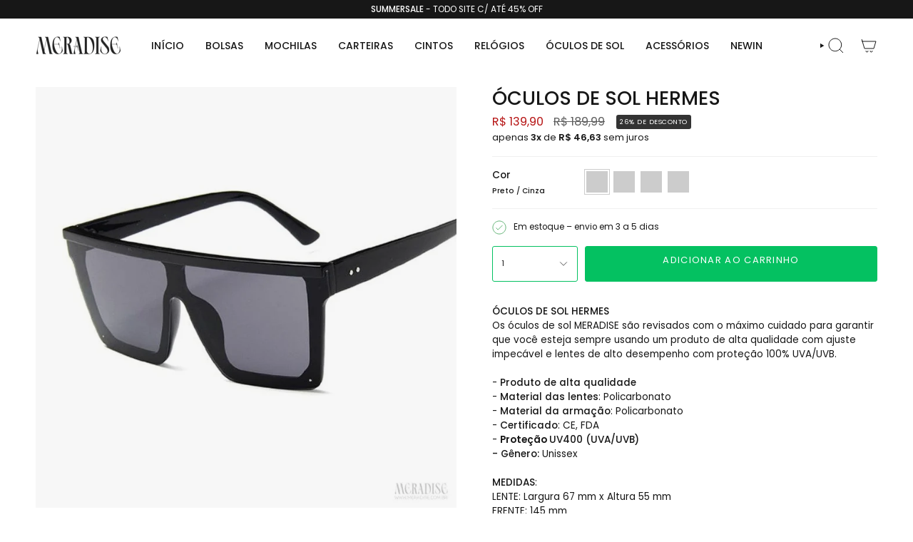

--- FILE ---
content_type: text/html; charset=utf-8
request_url: https://meradise.com.br/products/oculos-de-sol-hermes
body_size: 49210
content:
<!doctype html>
<html class="no-js no-touch supports-no-cookies" lang="pt-BR">
<head>


<!-- Google Tag Manager -->
<script>(function(w,d,s,l,i){w[l]=w[l]||[];w[l].push({'gtm.start':
new Date().getTime(),event:'gtm.js'});var f=d.getElementsByTagName(s)[0],
j=d.createElement(s),dl=l!='dataLayer'?'&l='+l:'';j.async=true;j.src=
'https://www.googletagmanager.com/gtm.js?id='+i+dl;f.parentNode.insertBefore(j,f);
})(window,document,'script','dataLayer','GTM-MBVSP7S');</script>
<!-- End Google Tag Manager -->

  
  <meta charset="UTF-8">
  <meta http-equiv="X-UA-Compatible" content="IE=edge">
  <meta name="viewport" content="width=device-width, initial-scale=1.0">
  <meta name="theme-color" content="#171717">
  <link rel="canonical" href="https://meradise.com.br/products/oculos-de-sol-hermes">
  <!-- =======================   ========================= -->

  <link href="//meradise.com.br/cdn/shop/t/34/assets/theme.css?v=173901519112309027741763819323" as="style" rel="preload">
  <link href="//meradise.com.br/cdn/shop/t/34/assets/vendor.js?v=152754676678534273481733546853" as="script" rel="preload">
  <link href="//meradise.com.br/cdn/shop/t/34/assets/theme.js?v=13946949230600876961733546853" as="script" rel="preload">
<style data-shopify>.loading { position: fixed; top: 0; left: 0; z-index: 99999; width: 100%; height: 100%; background: var(--bg); transition: opacity 0.2s ease-out, visibility 0.2s ease-out; }
    body.is-loaded .loading { opacity: 0; visibility: hidden; pointer-events: none; }
    .loading__image__holder { position: absolute; top: 0; left: 0; width: 100%; height: 100%; font-size: 0; display: flex; align-items: center; justify-content: center; }
    .loading__image__holder:nth-child(2) { opacity: 0; }
    .loading__image { max-width: 100px; max-height: 100px; object-fit: contain; }
    .loading--animate .loading__image__holder:nth-child(1) { animation: pulse1 2s infinite ease-in-out; }
    .loading--animate .loading__image__holder:nth-child(2) { animation: pulse2 2s infinite ease-in-out; }
    @keyframes pulse1 {
      0% { opacity: 1; }
      50% { opacity: 0; }
      100% { opacity: 1; }
    }
    @keyframes pulse2 {
      0% { opacity: 0; }
      50% { opacity: 1; }
      100% { opacity: 0; }
    }</style>
    <link rel="icon" type="image/png" href="//meradise.com.br/cdn/shop/files/instagram_logo_8b22ae71-6ff1-434c-9619-c5d7a7d2abc3.png?crop=center&height=32&v=1745285593&width=32">
  

  <!-- Title and description ================================================ -->
  
  <title>
    
    Óculos de Sol Hermes | MERADISE
    
    
    
  </title>

  
    <meta name="description" content="Compre na MERADISE Óculos de Sol Hermes, uma peça perfeita que combina com você. Parcele em até 12x com Frete Grátis para todo Brasil!">
  

  <meta property="og:site_name" content="MERADISE">
<meta property="og:url" content="https://meradise.com.br/products/oculos-de-sol-hermes">
<meta property="og:title" content="Óculos de Sol Hermes | MERADISE">
<meta property="og:type" content="product">
<meta property="og:description" content="Compre na MERADISE Óculos de Sol Hermes, uma peça perfeita que combina com você. Parcele em até 12x com Frete Grátis para todo Brasil!"><meta property="og:image" content="http://meradise.com.br/cdn/shop/products/oculos-feminino-de-sol-lady-uv400-loja-meradise_6.jpg?v=1665161610">
  <meta property="og:image:secure_url" content="https://meradise.com.br/cdn/shop/products/oculos-feminino-de-sol-lady-uv400-loja-meradise_6.jpg?v=1665161610">
  <meta property="og:image:width" content="750">
  <meta property="og:image:height" content="750"><meta property="og:price:amount" content="139,90">
  <meta property="og:price:currency" content="BRL"><meta name="twitter:card" content="summary_large_image">
<meta name="twitter:title" content="Óculos de Sol Hermes | MERADISE">
<meta name="twitter:description" content="Compre na MERADISE Óculos de Sol Hermes, uma peça perfeita que combina com você. Parcele em até 12x com Frete Grátis para todo Brasil!">

  <!-- CSS ================================================================== -->
  <style data-shopify>
@font-face {
  font-family: Poppins;
  font-weight: 500;
  font-style: normal;
  font-display: swap;
  src: url("//meradise.com.br/cdn/fonts/poppins/poppins_n5.ad5b4b72b59a00358afc706450c864c3c8323842.woff2") format("woff2"),
       url("//meradise.com.br/cdn/fonts/poppins/poppins_n5.33757fdf985af2d24b32fcd84c9a09224d4b2c39.woff") format("woff");
}

    @font-face {
  font-family: Poppins;
  font-weight: 400;
  font-style: normal;
  font-display: swap;
  src: url("//meradise.com.br/cdn/fonts/poppins/poppins_n4.0ba78fa5af9b0e1a374041b3ceaadf0a43b41362.woff2") format("woff2"),
       url("//meradise.com.br/cdn/fonts/poppins/poppins_n4.214741a72ff2596839fc9760ee7a770386cf16ca.woff") format("woff");
}

    @font-face {
  font-family: Poppins;
  font-weight: 400;
  font-style: normal;
  font-display: swap;
  src: url("//meradise.com.br/cdn/fonts/poppins/poppins_n4.0ba78fa5af9b0e1a374041b3ceaadf0a43b41362.woff2") format("woff2"),
       url("//meradise.com.br/cdn/fonts/poppins/poppins_n4.214741a72ff2596839fc9760ee7a770386cf16ca.woff") format("woff");
}


    
      @font-face {
  font-family: Poppins;
  font-weight: 600;
  font-style: normal;
  font-display: swap;
  src: url("//meradise.com.br/cdn/fonts/poppins/poppins_n6.aa29d4918bc243723d56b59572e18228ed0786f6.woff2") format("woff2"),
       url("//meradise.com.br/cdn/fonts/poppins/poppins_n6.5f815d845fe073750885d5b7e619ee00e8111208.woff") format("woff");
}

    

    
      @font-face {
  font-family: Poppins;
  font-weight: 500;
  font-style: normal;
  font-display: swap;
  src: url("//meradise.com.br/cdn/fonts/poppins/poppins_n5.ad5b4b72b59a00358afc706450c864c3c8323842.woff2") format("woff2"),
       url("//meradise.com.br/cdn/fonts/poppins/poppins_n5.33757fdf985af2d24b32fcd84c9a09224d4b2c39.woff") format("woff");
}

    

    
    

    
      @font-face {
  font-family: Poppins;
  font-weight: 400;
  font-style: italic;
  font-display: swap;
  src: url("//meradise.com.br/cdn/fonts/poppins/poppins_i4.846ad1e22474f856bd6b81ba4585a60799a9f5d2.woff2") format("woff2"),
       url("//meradise.com.br/cdn/fonts/poppins/poppins_i4.56b43284e8b52fc64c1fd271f289a39e8477e9ec.woff") format("woff");
}

    

    
      @font-face {
  font-family: Poppins;
  font-weight: 500;
  font-style: italic;
  font-display: swap;
  src: url("//meradise.com.br/cdn/fonts/poppins/poppins_i5.6acfce842c096080e34792078ef3cb7c3aad24d4.woff2") format("woff2"),
       url("//meradise.com.br/cdn/fonts/poppins/poppins_i5.a49113e4fe0ad7fd7716bd237f1602cbec299b3c.woff") format("woff");
}

    
  </style>

  
<style data-shopify>

:root {--scrollbar-width: 0px;





--COLOR-VIDEO-BG: #f2f2f2;
--COLOR-BG-BRIGHTER: #f2f2f2;--COLOR-BG: #ffffff;--COLOR-BG-ALPHA-25: rgba(255, 255, 255, 0.25);
--COLOR-BG-TRANSPARENT: rgba(255, 255, 255, 0);
--COLOR-BG-SECONDARY: #F7F9FA;
--COLOR-BG-SECONDARY-LIGHTEN: #ffffff;
--COLOR-BG-RGB: 255, 255, 255;

--COLOR-TEXT-DARK: #000000;
--COLOR-TEXT: #171717;
--COLOR-TEXT-LIGHT: #5d5d5d;


/* === Opacity shades of grey ===*/
--COLOR-A5:  rgba(23, 23, 23, 0.05);
--COLOR-A10: rgba(23, 23, 23, 0.1);
--COLOR-A15: rgba(23, 23, 23, 0.15);
--COLOR-A20: rgba(23, 23, 23, 0.2);
--COLOR-A25: rgba(23, 23, 23, 0.25);
--COLOR-A30: rgba(23, 23, 23, 0.3);
--COLOR-A35: rgba(23, 23, 23, 0.35);
--COLOR-A40: rgba(23, 23, 23, 0.4);
--COLOR-A45: rgba(23, 23, 23, 0.45);
--COLOR-A50: rgba(23, 23, 23, 0.5);
--COLOR-A55: rgba(23, 23, 23, 0.55);
--COLOR-A60: rgba(23, 23, 23, 0.6);
--COLOR-A65: rgba(23, 23, 23, 0.65);
--COLOR-A70: rgba(23, 23, 23, 0.7);
--COLOR-A75: rgba(23, 23, 23, 0.75);
--COLOR-A80: rgba(23, 23, 23, 0.8);
--COLOR-A85: rgba(23, 23, 23, 0.85);
--COLOR-A90: rgba(23, 23, 23, 0.9);
--COLOR-A95: rgba(23, 23, 23, 0.95);

--COLOR-BORDER: rgb(240, 240, 240);
--COLOR-BORDER-LIGHT: #f6f6f6;
--COLOR-BORDER-HAIRLINE: #f7f7f7;
--COLOR-BORDER-DARK: #bdbdbd;/* === Bright color ===*/
--COLOR-PRIMARY: #04c161;
--COLOR-PRIMARY-HOVER: #00793b;
--COLOR-PRIMARY-FADE: rgba(4, 193, 97, 0.05);
--COLOR-PRIMARY-FADE-HOVER: rgba(4, 193, 97, 0.1);
--COLOR-PRIMARY-LIGHT: #5fffae;--COLOR-PRIMARY-OPPOSITE: #ffffff;



/* === link Color ===*/
--COLOR-LINK: #171717;
--COLOR-LINK-HOVER: rgba(23, 23, 23, 0.7);
--COLOR-LINK-FADE: rgba(23, 23, 23, 0.05);
--COLOR-LINK-FADE-HOVER: rgba(23, 23, 23, 0.1);--COLOR-LINK-OPPOSITE: #ffffff;


/* === Product grid sale tags ===*/
--COLOR-SALE-BG: #333333;
--COLOR-SALE-TEXT: #ffffff;

/* === Product grid badges ===*/
--COLOR-BADGE-BG: #222222;
--COLOR-BADGE-TEXT: #ffffff;

/* === Product sale color ===*/
--COLOR-SALE: #b61414;

/* === Gray background on Product grid items ===*/--filter-bg: .97;/* === Helper colors for form error states ===*/
--COLOR-ERROR: #721C24;
--COLOR-ERROR-BG: #F8D7DA;
--COLOR-ERROR-BORDER: #F5C6CB;



  --RADIUS: 3px;
  --RADIUS-SELECT: 3px;

--COLOR-HEADER-BG: #ffffff;--COLOR-HEADER-BG-TRANSPARENT: rgba(255, 255, 255, 0);
--COLOR-HEADER-LINK: #171717;
--COLOR-HEADER-LINK-HOVER: rgba(23, 23, 23, 0.7);

--COLOR-MENU-BG: #ffffff;
--COLOR-MENU-LINK: #171717;
--COLOR-MENU-LINK-HOVER: rgba(23, 23, 23, 0.7);
--COLOR-SUBMENU-BG: #ffffff;
--COLOR-SUBMENU-LINK: #171717;
--COLOR-SUBMENU-LINK-HOVER: rgba(23, 23, 23, 0.7);
--COLOR-SUBMENU-TEXT-LIGHT: #5d5d5d;
--COLOR-MENU-TRANSPARENT: #ffffff;
--COLOR-MENU-TRANSPARENT-HOVER: rgba(255, 255, 255, 0.7);--COLOR-FOOTER-BG: #ffffff;
--COLOR-FOOTER-BG-HAIRLINE: #f7f7f7;
--COLOR-FOOTER-TEXT: #171717;
--COLOR-FOOTER-TEXT-A35: rgba(23, 23, 23, 0.35);
--COLOR-FOOTER-TEXT-A75: rgba(23, 23, 23, 0.75);
--COLOR-FOOTER-LINK: #171717;
--COLOR-FOOTER-LINK-HOVER: rgba(23, 23, 23, 0.7);
--COLOR-FOOTER-BORDER: #171717;

--TRANSPARENT: rgba(255, 255, 255, 0);

/* === Default overlay opacity ===*/
--overlay-opacity: 0;
--underlay-opacity: 1;
--underlay-bg: rgba(0,0,0,0.4);

/* === Custom Cursor ===*/
--ICON-ZOOM-IN: url( "//meradise.com.br/cdn/shop/t/34/assets/icon-zoom-in.svg?v=182473373117644429561733546852" );
--ICON-ZOOM-OUT: url( "//meradise.com.br/cdn/shop/t/34/assets/icon-zoom-out.svg?v=101497157853986683871733546852" );

/* === Custom Icons ===*/


  
  --ICON-ADD-BAG: url( "//meradise.com.br/cdn/shop/t/34/assets/icon-add-bag.svg?v=23763382405227654651733546852" );
  --ICON-ADD-CART: url( "//meradise.com.br/cdn/shop/t/34/assets/icon-add-cart.svg?v=3962293684743587821733546852" );
  --ICON-ARROW-LEFT: url( "//meradise.com.br/cdn/shop/t/34/assets/icon-arrow-left.svg?v=136066145774695772731733546852" );
  --ICON-ARROW-RIGHT: url( "//meradise.com.br/cdn/shop/t/34/assets/icon-arrow-right.svg?v=150928298113663093401733546852" );
  --ICON-SELECT: url("//meradise.com.br/cdn/shop/t/34/assets/icon-select.svg?v=167170173659852274001733546852");


--PRODUCT-GRID-ASPECT-RATIO: 100%;

/* === Typography ===*/
--FONT-WEIGHT-BODY: 400;
--FONT-WEIGHT-BODY-BOLD: 500;

--FONT-STACK-BODY: Poppins, sans-serif;
--FONT-STYLE-BODY: normal;
--FONT-STYLE-BODY-ITALIC: italic;
--FONT-ADJUST-BODY: 0.85;

--LETTER-SPACING-BODY: 0.0em;

--FONT-WEIGHT-HEADING: 500;
--FONT-WEIGHT-HEADING-BOLD: 600;

--FONT-UPPERCASE-HEADING: uppercase;
--LETTER-SPACING-HEADING: 0.0em;

--FONT-STACK-HEADING: Poppins, sans-serif;
--FONT-STYLE-HEADING: normal;
--FONT-STYLE-HEADING-ITALIC: italic;
--FONT-ADJUST-HEADING: 1.0;

--FONT-WEIGHT-SUBHEADING: 400;
--FONT-WEIGHT-SUBHEADING-BOLD: 500;

--FONT-STACK-SUBHEADING: Poppins, sans-serif;
--FONT-STYLE-SUBHEADING: normal;
--FONT-STYLE-SUBHEADING-ITALIC: italic;
--FONT-ADJUST-SUBHEADING: 1.0;

--FONT-UPPERCASE-SUBHEADING: uppercase;
--LETTER-SPACING-SUBHEADING: 0.1em;

--FONT-STACK-NAV: Poppins, sans-serif;
--FONT-STYLE-NAV: normal;
--FONT-STYLE-NAV-ITALIC: italic;
--FONT-ADJUST-NAV: 1.0;

--FONT-WEIGHT-NAV: 400;
--FONT-WEIGHT-NAV-BOLD: 500;

--LETTER-SPACING-NAV: 0.0em;

--FONT-SIZE-BASE: 0.85rem;
--FONT-SIZE-BASE-PERCENT: 0.85;

/* === Parallax ===*/
--PARALLAX-STRENGTH-MIN: 120.0%;
--PARALLAX-STRENGTH-MAX: 130.0%;--COLUMNS: 4;
--COLUMNS-MEDIUM: 3;
--COLUMNS-SMALL: 2;
--COLUMNS-MOBILE: 1;--LAYOUT-OUTER: 50px;
  --LAYOUT-GUTTER: 32px;
  --LAYOUT-OUTER-MEDIUM: 30px;
  --LAYOUT-GUTTER-MEDIUM: 22px;
  --LAYOUT-OUTER-SMALL: 16px;
  --LAYOUT-GUTTER-SMALL: 16px;--base-animation-delay: 0ms;
--line-height-normal: 1.375; /* Equals to line-height: normal; */--SIDEBAR-WIDTH: 288px;
  --SIDEBAR-WIDTH-MEDIUM: 258px;--DRAWER-WIDTH: 380px;--ICON-STROKE-WIDTH: 1px;/* === Button General ===*/
--BTN-FONT-STACK: Poppins, sans-serif;
--BTN-FONT-WEIGHT: 400;
--BTN-FONT-STYLE: normal;
--BTN-FONT-SIZE: 13px;

--BTN-LETTER-SPACING: 0.1em;
--BTN-UPPERCASE: uppercase;
--BTN-TEXT-ARROW-OFFSET: -1px;

/* === Button Primary ===*/
--BTN-PRIMARY-BORDER-COLOR: #04c161;
--BTN-PRIMARY-BG-COLOR: #04c161;
--BTN-PRIMARY-TEXT-COLOR: #ffffff;


  --BTN-PRIMARY-BG-COLOR-BRIGHTER: #03a854;


/* === Button Secondary ===*/
--BTN-SECONDARY-BORDER-COLOR: #171717;
--BTN-SECONDARY-BG-COLOR: #171717;
--BTN-SECONDARY-TEXT-COLOR: #ffffff;


  --BTN-SECONDARY-BG-COLOR-BRIGHTER: #313131;


/* === Button White ===*/
--TEXT-BTN-BORDER-WHITE: #fff;
--TEXT-BTN-BG-WHITE: #fff;
--TEXT-BTN-WHITE: #000;
--TEXT-BTN-BG-WHITE-BRIGHTER: #f2f2f2;

/* === Button Black ===*/
--TEXT-BTN-BG-BLACK: #000;
--TEXT-BTN-BORDER-BLACK: #000;
--TEXT-BTN-BLACK: #fff;
--TEXT-BTN-BG-BLACK-BRIGHTER: #1a1a1a;

/* === Default Cart Gradient ===*/

--FREE-SHIPPING-GRADIENT: linear-gradient(to right, var(--COLOR-PRIMARY-LIGHT) 0%, var(--COLOR-PRIMARY) 100%);

/* === Swatch Size ===*/
--swatch-size-filters: calc(1.15rem * var(--FONT-ADJUST-BODY));
--swatch-size-product: calc(2.2rem * var(--FONT-ADJUST-BODY));
}

/* === Backdrop ===*/
::backdrop {
  --underlay-opacity: 1;
  --underlay-bg: rgba(0,0,0,0.4);
}
</style>


  <link href="//meradise.com.br/cdn/shop/t/34/assets/theme.css?v=173901519112309027741763819323" rel="stylesheet" type="text/css" media="all" />
<link href="//meradise.com.br/cdn/shop/t/34/assets/swatches.css?v=157844926215047500451733546853" as="style" rel="preload">
    <link href="//meradise.com.br/cdn/shop/t/34/assets/swatches.css?v=157844926215047500451733546853" rel="stylesheet" type="text/css" media="all" />
<style data-shopify>.swatches {
    --black: #000000;--white: #fafafa;--branca: #fafafa;--preto: #000000;--caramelo: #C68E17;--borgonha: #800020;--marsala: #964F4C;--verde-limao: #32CD32;--turquesa: #40E0D0;--rosa-claro: #FFB6C1;--bege-escuro: #A39480;--lilas: #C8A2C8;--marrom-2: #8B4513;--mostarda: #FFDB58;--rosa-escuro: #C71585;--preta-2: #000000;--salmao: #FA8072;--verde-musgo: #556B2F;--cafe: #6F4E37;--coffee: #6F4E37;--off-white: #FAF9F6;--off-white: #FAF9F6;--marrom-cafe: #6F4E37;--marrom-escuro: #654321;--branco: #fff;--verde: #008000;--amarelo: #FFFF00;--amarela: #FFFF00;--azul: #0000FF;--vermelho: #FF0000;--vermelha: #FF0000;--roxo: #A020F0;--marrom: #CD853F;--rosa: #FFC0CB;--cinza: #808080;--azul-marinho: #000080;--laranja: #FFA500;--caqui: #F0E68C;--dourado: #daa520;--verde-militar: #78866b;--bege: #f5f5dc;--chumbo: #5b5b58;--vinho: #5e2129;--cinza-escuro: #a9a9a9;--branco-com-laranja: #FFA500;--branco-com-azul: #0000FF;--preto-vermelho: #FF0000;--preto-amarelo: #FFFF00;--preto-branco: #fff;--preto-dourado: #daa520;--branco-cinza: #808080;--branco-vermelho-azul: #FF0000;--azul-cruzado: #0000FF;--preto-rosa: #FFC0CB;--preto-azul: #0000FF;--azul-laranja: #FFA500;--cinza-azul: #0000FF;--preto-branco: #000000;--preto-preto: #000000;--verde-neon: #008000;--preta: #000000;--nude: #CD853F;--preto-com-cinza: #808080;--preto-branco: #000000;--areia: #f5f5dc;--castanha: #CD853F;--prateado: #f7eee1;--azul-claro: #98b2d4;--azul-escuro: #3d4267;--vinho: #ad2e44;--vermelho-escuro: #ad2e44;--creme: #e3c799;--prata: #e4e4e4;--prata-e-rosa: #f8dcc3;--azul-marinho: #000080;--marrom-claro: #b38b6d;--rose: #cb9897;--blank: url(//meradise.com.br/cdn/shop/files/blank_small.png?v=17037);
  }</style>
<script>
    if (window.navigator.userAgent.indexOf('MSIE ') > 0 || window.navigator.userAgent.indexOf('Trident/') > 0) {
      document.documentElement.className = document.documentElement.className + ' ie';

      var scripts = document.getElementsByTagName('script')[0];
      var polyfill = document.createElement("script");
      polyfill.defer = true;
      polyfill.src = "//meradise.com.br/cdn/shop/t/34/assets/ie11.js?v=144489047535103983231733546852";

      scripts.parentNode.insertBefore(polyfill, scripts);
    } else {
      document.documentElement.className = document.documentElement.className.replace('no-js', 'js');
    }

    document.documentElement.style.setProperty('--scrollbar-width', `${getScrollbarWidth()}px`);

    function getScrollbarWidth() {
      // Creating invisible container
      const outer = document.createElement('div');
      outer.style.visibility = 'hidden';
      outer.style.overflow = 'scroll'; // forcing scrollbar to appear
      outer.style.msOverflowStyle = 'scrollbar'; // needed for WinJS apps
      document.documentElement.appendChild(outer);

      // Creating inner element and placing it in the container
      const inner = document.createElement('div');
      outer.appendChild(inner);

      // Calculating difference between container's full width and the child width
      const scrollbarWidth = outer.offsetWidth - inner.offsetWidth;

      // Removing temporary elements from the DOM
      outer.parentNode.removeChild(outer);

      return scrollbarWidth;
    }

    let root = '/';
    if (root[root.length - 1] !== '/') {
      root = root + '/';
    }

    window.theme = {
      routes: {
        root: root,
        cart_url: '/cart',
        cart_add_url: '/cart/add',
        cart_change_url: '/cart/change',
        product_recommendations_url: '/recommendations/products',
        predictive_search_url: '/search/suggest',
        addresses_url: '/account/addresses'
      },
      assets: {
        photoswipe: '//meradise.com.br/cdn/shop/t/34/assets/photoswipe.js?v=162613001030112971491733546852',
        smoothscroll: '//meradise.com.br/cdn/shop/t/34/assets/smoothscroll.js?v=37906625415260927261733546852',
      },
      strings: {
        addToCart: "Adicionar ao carrinho",
        cartAcceptanceError: "Você deve aceitar nossos termos e condições.",
        soldOut: "Esgotado",
        from: "De",
        preOrder: "Pedido antecipado",
        sale: "Em promoção",
        subscription: "Inscrição",
        unavailable: "Indisponível",
        unitPrice: "Preço unitário",
        unitPriceSeparator: "por",
        shippingCalcSubmitButton: "Calcular frete",
        shippingCalcSubmitButtonDisabled: "Calculando...",
        selectValue: "Selecione o valor",
        selectColor: "Selecione a cor",
        oneColor: "cor",
        otherColor: "cores",
        upsellAddToCart: "Adicionar",
        free: "Gratuito",
        swatchesColor: "Cor",
        sku: "SKU",
      },
      settings: {
        cartType: "drawer",
        customerLoggedIn: null ? true : false,
        enableQuickAdd: false,
        enableAnimations: true,
        variantOnSale: false,
        collectionSwatchStyle: "slider",
      },
      sliderArrows: {
        prev: '<button type="button" class="slider__button slider__button--prev" data-button-arrow data-button-prev>' + "Anterior" + '</button>',
        next: '<button type="button" class="slider__button slider__button--next" data-button-arrow data-button-next>' + "Próximo" + '</button>',
      },
      moneyFormat: false ? "R$ {{amount_with_comma_separator}} BRL" : "R$ {{amount_with_comma_separator}}",
      moneyWithoutCurrencyFormat: "R$ {{amount_with_comma_separator}}",
      moneyWithCurrencyFormat: "R$ {{amount_with_comma_separator}} BRL",
      subtotal: 0,
      info: {
        name: 'Euphore'
      },
      version: '1.0'
    };

    let windowInnerHeight = window.innerHeight;
    document.documentElement.style.setProperty('--full-height', `${windowInnerHeight}px`);
    document.documentElement.style.setProperty('--three-quarters', `${windowInnerHeight * 0.75}px`);
    document.documentElement.style.setProperty('--two-thirds', `${windowInnerHeight * 0.66}px`);
    document.documentElement.style.setProperty('--one-half', `${windowInnerHeight * 0.5}px`);
    document.documentElement.style.setProperty('--one-third', `${windowInnerHeight * 0.33}px`);
    document.documentElement.style.setProperty('--one-fifth', `${windowInnerHeight * 0.2}px`);
  </script>

  

  <!-- Theme Javascript ============================================================== -->
  <script src="//meradise.com.br/cdn/shop/t/34/assets/vendor.js?v=152754676678534273481733546853" defer="defer"></script>
  <script src="//meradise.com.br/cdn/shop/t/34/assets/theme.js?v=13946949230600876961733546853" defer="defer"></script><!-- Shopify app scripts =========================================================== -->

  <script>window.performance && window.performance.mark && window.performance.mark('shopify.content_for_header.start');</script><meta name="google-site-verification" content="68TljCY4RBXtdT_7pZRktnz6BSoAehR0V622hOoidC4">
<meta name="facebook-domain-verification" content="3robe5kks45j8cncbxmjegylfxutsu">
<meta id="shopify-digital-wallet" name="shopify-digital-wallet" content="/61777739981/digital_wallets/dialog">
<meta name="shopify-checkout-api-token" content="77a96c4756c55d7c826a994f9e019a93">
<meta id="in-context-paypal-metadata" data-shop-id="61777739981" data-venmo-supported="false" data-environment="production" data-locale="pt_BR" data-paypal-v4="true" data-currency="BRL">
<link rel="alternate" type="application/json+oembed" href="https://meradise.com.br/products/oculos-de-sol-hermes.oembed">
<script async="async" src="/checkouts/internal/preloads.js?locale=pt-BR"></script>
<script id="shopify-features" type="application/json">{"accessToken":"77a96c4756c55d7c826a994f9e019a93","betas":["rich-media-storefront-analytics"],"domain":"meradise.com.br","predictiveSearch":true,"shopId":61777739981,"locale":"pt-br"}</script>
<script>var Shopify = Shopify || {};
Shopify.shop = "usemeradise.myshopify.com";
Shopify.locale = "pt-BR";
Shopify.currency = {"active":"BRL","rate":"1.0"};
Shopify.country = "BR";
Shopify.theme = {"name":"MERADISE - JDM","id":157981507789,"schema_name":"Euphore","schema_version":"1.0","theme_store_id":null,"role":"main"};
Shopify.theme.handle = "null";
Shopify.theme.style = {"id":null,"handle":null};
Shopify.cdnHost = "meradise.com.br/cdn";
Shopify.routes = Shopify.routes || {};
Shopify.routes.root = "/";</script>
<script type="module">!function(o){(o.Shopify=o.Shopify||{}).modules=!0}(window);</script>
<script>!function(o){function n(){var o=[];function n(){o.push(Array.prototype.slice.apply(arguments))}return n.q=o,n}var t=o.Shopify=o.Shopify||{};t.loadFeatures=n(),t.autoloadFeatures=n()}(window);</script>
<script id="shop-js-analytics" type="application/json">{"pageType":"product"}</script>
<script defer="defer" async type="module" src="//meradise.com.br/cdn/shopifycloud/shop-js/modules/v2/client.init-shop-cart-sync_aeM1kmbT.pt-BR.esm.js"></script>
<script defer="defer" async type="module" src="//meradise.com.br/cdn/shopifycloud/shop-js/modules/v2/chunk.common_DsWM4u2e.esm.js"></script>
<script defer="defer" async type="module" src="//meradise.com.br/cdn/shopifycloud/shop-js/modules/v2/chunk.modal_DviinXJ6.esm.js"></script>
<script type="module">
  await import("//meradise.com.br/cdn/shopifycloud/shop-js/modules/v2/client.init-shop-cart-sync_aeM1kmbT.pt-BR.esm.js");
await import("//meradise.com.br/cdn/shopifycloud/shop-js/modules/v2/chunk.common_DsWM4u2e.esm.js");
await import("//meradise.com.br/cdn/shopifycloud/shop-js/modules/v2/chunk.modal_DviinXJ6.esm.js");

  window.Shopify.SignInWithShop?.initShopCartSync?.({"fedCMEnabled":true,"windoidEnabled":true});

</script>
<script>(function() {
  var isLoaded = false;
  function asyncLoad() {
    if (isLoaded) return;
    isLoaded = true;
    var urls = ["https:\/\/chimpstatic.com\/mcjs-connected\/js\/users\/cdad489067ccc4126e595dc96\/df491012dc22e40b7110daa29.js?shop=usemeradise.myshopify.com"];
    for (var i = 0; i < urls.length; i++) {
      var s = document.createElement('script');
      s.type = 'text/javascript';
      s.async = true;
      s.src = urls[i];
      var x = document.getElementsByTagName('script')[0];
      x.parentNode.insertBefore(s, x);
    }
  };
  if(window.attachEvent) {
    window.attachEvent('onload', asyncLoad);
  } else {
    window.addEventListener('load', asyncLoad, false);
  }
})();</script>
<script id="__st">var __st={"a":61777739981,"offset":-10800,"reqid":"7831b9c7-a784-4d0d-bf5d-55d8cc8039f1-1769973388","pageurl":"meradise.com.br\/products\/oculos-de-sol-hermes","u":"fc31164e2902","p":"product","rtyp":"product","rid":7009808842957};</script>
<script>window.ShopifyPaypalV4VisibilityTracking = true;</script>
<script id="form-persister">!function(){'use strict';const t='contact',e='new_comment',n=[[t,t],['blogs',e],['comments',e],[t,'customer']],o='password',r='form_key',c=['recaptcha-v3-token','g-recaptcha-response','h-captcha-response',o],s=()=>{try{return window.sessionStorage}catch{return}},i='__shopify_v',u=t=>t.elements[r],a=function(){const t=[...n].map((([t,e])=>`form[action*='/${t}']:not([data-nocaptcha='true']) input[name='form_type'][value='${e}']`)).join(',');var e;return e=t,()=>e?[...document.querySelectorAll(e)].map((t=>t.form)):[]}();function m(t){const e=u(t);a().includes(t)&&(!e||!e.value)&&function(t){try{if(!s())return;!function(t){const e=s();if(!e)return;const n=u(t);if(!n)return;const o=n.value;o&&e.removeItem(o)}(t);const e=Array.from(Array(32),(()=>Math.random().toString(36)[2])).join('');!function(t,e){u(t)||t.append(Object.assign(document.createElement('input'),{type:'hidden',name:r})),t.elements[r].value=e}(t,e),function(t,e){const n=s();if(!n)return;const r=[...t.querySelectorAll(`input[type='${o}']`)].map((({name:t})=>t)),u=[...c,...r],a={};for(const[o,c]of new FormData(t).entries())u.includes(o)||(a[o]=c);n.setItem(e,JSON.stringify({[i]:1,action:t.action,data:a}))}(t,e)}catch(e){console.error('failed to persist form',e)}}(t)}const f=t=>{if('true'===t.dataset.persistBound)return;const e=function(t,e){const n=function(t){return'function'==typeof t.submit?t.submit:HTMLFormElement.prototype.submit}(t).bind(t);return function(){let t;return()=>{t||(t=!0,(()=>{try{e(),n()}catch(t){(t=>{console.error('form submit failed',t)})(t)}})(),setTimeout((()=>t=!1),250))}}()}(t,(()=>{m(t)}));!function(t,e){if('function'==typeof t.submit&&'function'==typeof e)try{t.submit=e}catch{}}(t,e),t.addEventListener('submit',(t=>{t.preventDefault(),e()})),t.dataset.persistBound='true'};!function(){function t(t){const e=(t=>{const e=t.target;return e instanceof HTMLFormElement?e:e&&e.form})(t);e&&m(e)}document.addEventListener('submit',t),document.addEventListener('DOMContentLoaded',(()=>{const e=a();for(const t of e)f(t);var n;n=document.body,new window.MutationObserver((t=>{for(const e of t)if('childList'===e.type&&e.addedNodes.length)for(const t of e.addedNodes)1===t.nodeType&&'FORM'===t.tagName&&a().includes(t)&&f(t)})).observe(n,{childList:!0,subtree:!0,attributes:!1}),document.removeEventListener('submit',t)}))}()}();</script>
<script integrity="sha256-4kQ18oKyAcykRKYeNunJcIwy7WH5gtpwJnB7kiuLZ1E=" data-source-attribution="shopify.loadfeatures" defer="defer" src="//meradise.com.br/cdn/shopifycloud/storefront/assets/storefront/load_feature-a0a9edcb.js" crossorigin="anonymous"></script>
<script data-source-attribution="shopify.dynamic_checkout.dynamic.init">var Shopify=Shopify||{};Shopify.PaymentButton=Shopify.PaymentButton||{isStorefrontPortableWallets:!0,init:function(){window.Shopify.PaymentButton.init=function(){};var t=document.createElement("script");t.src="https://meradise.com.br/cdn/shopifycloud/portable-wallets/latest/portable-wallets.pt-br.js",t.type="module",document.head.appendChild(t)}};
</script>
<script data-source-attribution="shopify.dynamic_checkout.buyer_consent">
  function portableWalletsHideBuyerConsent(e){var t=document.getElementById("shopify-buyer-consent"),n=document.getElementById("shopify-subscription-policy-button");t&&n&&(t.classList.add("hidden"),t.setAttribute("aria-hidden","true"),n.removeEventListener("click",e))}function portableWalletsShowBuyerConsent(e){var t=document.getElementById("shopify-buyer-consent"),n=document.getElementById("shopify-subscription-policy-button");t&&n&&(t.classList.remove("hidden"),t.removeAttribute("aria-hidden"),n.addEventListener("click",e))}window.Shopify?.PaymentButton&&(window.Shopify.PaymentButton.hideBuyerConsent=portableWalletsHideBuyerConsent,window.Shopify.PaymentButton.showBuyerConsent=portableWalletsShowBuyerConsent);
</script>
<script data-source-attribution="shopify.dynamic_checkout.cart.bootstrap">document.addEventListener("DOMContentLoaded",(function(){function t(){return document.querySelector("shopify-accelerated-checkout-cart, shopify-accelerated-checkout")}if(t())Shopify.PaymentButton.init();else{new MutationObserver((function(e,n){t()&&(Shopify.PaymentButton.init(),n.disconnect())})).observe(document.body,{childList:!0,subtree:!0})}}));
</script>
<link id="shopify-accelerated-checkout-styles" rel="stylesheet" media="screen" href="https://meradise.com.br/cdn/shopifycloud/portable-wallets/latest/accelerated-checkout-backwards-compat.css" crossorigin="anonymous">
<style id="shopify-accelerated-checkout-cart">
        #shopify-buyer-consent {
  margin-top: 1em;
  display: inline-block;
  width: 100%;
}

#shopify-buyer-consent.hidden {
  display: none;
}

#shopify-subscription-policy-button {
  background: none;
  border: none;
  padding: 0;
  text-decoration: underline;
  font-size: inherit;
  cursor: pointer;
}

#shopify-subscription-policy-button::before {
  box-shadow: none;
}

      </style>

<script>window.performance && window.performance.mark && window.performance.mark('shopify.content_for_header.end');</script>

<!-- BEGIN app block: shopify://apps/simprosys-google-shopping-feed/blocks/core_settings_block/1f0b859e-9fa6-4007-97e8-4513aff5ff3b --><!-- BEGIN: GSF App Core Tags & Scripts by Simprosys Google Shopping Feed -->









<!-- END: GSF App Core Tags & Scripts by Simprosys Google Shopping Feed -->
<!-- END app block --><!-- BEGIN app block: shopify://apps/judge-me-reviews/blocks/judgeme_core/61ccd3b1-a9f2-4160-9fe9-4fec8413e5d8 --><!-- Start of Judge.me Core -->






<link rel="dns-prefetch" href="https://cdnwidget.judge.me">
<link rel="dns-prefetch" href="https://cdn.judge.me">
<link rel="dns-prefetch" href="https://cdn1.judge.me">
<link rel="dns-prefetch" href="https://api.judge.me">

<script data-cfasync='false' class='jdgm-settings-script'>window.jdgmSettings={"pagination":5,"disable_web_reviews":false,"badge_no_review_text":"Escreva uma avaliação","badge_n_reviews_text":"{{ n }} avaliação/avaliações","badge_star_color":"#FFC400","hide_badge_preview_if_no_reviews":true,"badge_hide_text":false,"enforce_center_preview_badge":false,"widget_title":"Avaliações de Clientes","widget_open_form_text":"Escrever uma avaliação","widget_close_form_text":"Cancelar avaliação","widget_refresh_page_text":"Atualizar página","widget_summary_text":"Baseado em {{ number_of_reviews }} avaliação/avaliações","widget_no_review_text":"Escreva uma avaliação","widget_name_field_text":"Nome de exibição","widget_verified_name_field_text":"Nome Verificado (público)","widget_name_placeholder_text":"Nome de exibição","widget_required_field_error_text":"Este campo é obrigatório.","widget_email_field_text":"Endereço de email","widget_verified_email_field_text":"Email Verificado (privado, não pode ser editado)","widget_email_placeholder_text":"Seu endereço de email","widget_email_field_error_text":"Por favor, digite um endereço de email válido.","widget_rating_field_text":"Avaliação","widget_review_title_field_text":"Título da Avaliação","widget_review_title_placeholder_text":"Dê um título à sua avaliação","widget_review_body_field_text":"Conteúdo da avaliação","widget_review_body_placeholder_text":"Comece a escrever aqui...","widget_pictures_field_text":"Foto/Vídeo (opcional)","widget_submit_review_text":"Enviar Avaliação","widget_submit_verified_review_text":"Enviar Avaliação Verificada","widget_submit_success_msg_with_auto_publish":"Obrigado! Por favor, atualize a página em alguns momentos para ver sua avaliação. Você pode remover ou editar sua avaliação fazendo login em \u003ca href='https://judge.me/login' target='_blank' rel='nofollow noopener'\u003eJudge.me\u003c/a\u003e","widget_submit_success_msg_no_auto_publish":"Obrigado! Sua avaliação será publicada assim que for aprovada pelo administrador da loja. Você pode remover ou editar sua avaliação fazendo login em \u003ca href='https://judge.me/login' target='_blank' rel='nofollow noopener'\u003eJudge.me\u003c/a\u003e","widget_show_default_reviews_out_of_total_text":"Mostrando {{ n_reviews_shown }} de {{ n_reviews }} avaliações.","widget_show_all_link_text":"Mostrar tudo","widget_show_less_link_text":"Mostrar menos","widget_author_said_text":"{{ reviewer_name }} disse:","widget_days_text":"{{ n }} dias atrás","widget_weeks_text":"{{ n }} semana/semanas atrás","widget_months_text":"{{ n }} mês/meses atrás","widget_years_text":"{{ n }} ano/anos atrás","widget_yesterday_text":"Ontem","widget_today_text":"Hoje","widget_replied_text":"\u003e\u003e {{ shop_name }} respondeu:","widget_read_more_text":"Leia mais","widget_reviewer_name_as_initial":"","widget_rating_filter_color":"#fbcd0a","widget_rating_filter_see_all_text":"Ver todas as avaliações","widget_sorting_most_recent_text":"Mais Recentes","widget_sorting_highest_rating_text":"Maior Avaliação","widget_sorting_lowest_rating_text":"Menor Avaliação","widget_sorting_with_pictures_text":"Apenas Fotos","widget_sorting_most_helpful_text":"Mais Úteis","widget_open_question_form_text":"Fazer uma pergunta","widget_reviews_subtab_text":"Avaliações","widget_questions_subtab_text":"Perguntas","widget_question_label_text":"Pergunta","widget_answer_label_text":"Resposta","widget_question_placeholder_text":"Escreva sua pergunta aqui","widget_submit_question_text":"Enviar Pergunta","widget_question_submit_success_text":"Obrigado pela sua pergunta! Iremos notificá-lo quando for respondida.","widget_star_color":"#FFC400","verified_badge_text":"Verificado","verified_badge_bg_color":"","verified_badge_text_color":"","verified_badge_placement":"left-of-reviewer-name","widget_review_max_height":"","widget_hide_border":false,"widget_social_share":false,"widget_thumb":false,"widget_review_location_show":false,"widget_location_format":"","all_reviews_include_out_of_store_products":true,"all_reviews_out_of_store_text":"(fora da loja)","all_reviews_pagination":100,"all_reviews_product_name_prefix_text":"sobre","enable_review_pictures":false,"enable_question_anwser":false,"widget_theme":"default","review_date_format":"dd/mm/yy","default_sort_method":"most-recent","widget_product_reviews_subtab_text":"Avaliações de Produtos","widget_shop_reviews_subtab_text":"Avaliações da Loja","widget_other_products_reviews_text":"Avaliações para outros produtos","widget_store_reviews_subtab_text":"Avaliações da loja","widget_no_store_reviews_text":"Esta loja ainda não recebeu avaliações","widget_web_restriction_product_reviews_text":"Este produto ainda não recebeu avaliações","widget_no_items_text":"Nenhum item encontrado","widget_show_more_text":"Mostrar mais","widget_write_a_store_review_text":"Escrever uma Avaliação da Loja","widget_other_languages_heading":"Avaliações em Outros Idiomas","widget_translate_review_text":"Traduzir avaliação para {{ language }}","widget_translating_review_text":"Traduzindo...","widget_show_original_translation_text":"Mostrar original ({{ language }})","widget_translate_review_failed_text":"Não foi possível traduzir a avaliação.","widget_translate_review_retry_text":"Tentar novamente","widget_translate_review_try_again_later_text":"Tente novamente mais tarde","show_product_url_for_grouped_product":false,"widget_sorting_pictures_first_text":"Fotos Primeiro","show_pictures_on_all_rev_page_mobile":false,"show_pictures_on_all_rev_page_desktop":false,"floating_tab_hide_mobile_install_preference":false,"floating_tab_button_name":"★ Avaliações","floating_tab_title":"Deixe os clientes falarem por nós","floating_tab_button_color":"","floating_tab_button_background_color":"","floating_tab_url":"","floating_tab_url_enabled":false,"floating_tab_tab_style":"text","all_reviews_text_badge_text":"Os clientes nos avaliam com {{ shop.metafields.judgeme.all_reviews_rating | round: 1 }}/5 com base em {{ shop.metafields.judgeme.all_reviews_count }} avaliações.","all_reviews_text_badge_text_branded_style":"{{ shop.metafields.judgeme.all_reviews_rating | round: 1 }} de 5 estrelas com base em {{ shop.metafields.judgeme.all_reviews_count }} avaliações","is_all_reviews_text_badge_a_link":false,"show_stars_for_all_reviews_text_badge":false,"all_reviews_text_badge_url":"","all_reviews_text_style":"branded","all_reviews_text_color_style":"judgeme_brand_color","all_reviews_text_color":"#108474","all_reviews_text_show_jm_brand":true,"featured_carousel_show_header":true,"featured_carousel_title":"Deixe os clientes falarem por nós","testimonials_carousel_title":"Clientes falam sobre nós","videos_carousel_title":"Histórias reais de clientes","cards_carousel_title":"Clientes falam sobre nós","featured_carousel_count_text":"de {{ n }} avaliações","featured_carousel_add_link_to_all_reviews_page":false,"featured_carousel_url":"","featured_carousel_show_images":true,"featured_carousel_autoslide_interval":5,"featured_carousel_arrows_on_the_sides":false,"featured_carousel_height":250,"featured_carousel_width":80,"featured_carousel_image_size":0,"featured_carousel_image_height":250,"featured_carousel_arrow_color":"#eeeeee","verified_count_badge_style":"branded","verified_count_badge_orientation":"horizontal","verified_count_badge_color_style":"judgeme_brand_color","verified_count_badge_color":"#108474","is_verified_count_badge_a_link":false,"verified_count_badge_url":"","verified_count_badge_show_jm_brand":true,"widget_rating_preset_default":5,"widget_first_sub_tab":"product-reviews","widget_show_histogram":true,"widget_histogram_use_custom_color":false,"widget_pagination_use_custom_color":false,"widget_star_use_custom_color":true,"widget_verified_badge_use_custom_color":false,"widget_write_review_use_custom_color":false,"picture_reminder_submit_button":"Upload Pictures","enable_review_videos":false,"mute_video_by_default":false,"widget_sorting_videos_first_text":"Vídeos Primeiro","widget_review_pending_text":"Pendente","featured_carousel_items_for_large_screen":3,"social_share_options_order":"Facebook,Twitter","remove_microdata_snippet":true,"disable_json_ld":false,"enable_json_ld_products":false,"preview_badge_show_question_text":false,"preview_badge_no_question_text":"Sem perguntas","preview_badge_n_question_text":"{{ number_of_questions }} pergunta/perguntas","qa_badge_show_icon":false,"qa_badge_position":"same-row","remove_judgeme_branding":false,"widget_add_search_bar":false,"widget_search_bar_placeholder":"Pesquisa","widget_sorting_verified_only_text":"Apenas verificados","featured_carousel_theme":"default","featured_carousel_show_rating":true,"featured_carousel_show_title":true,"featured_carousel_show_body":true,"featured_carousel_show_date":false,"featured_carousel_show_reviewer":true,"featured_carousel_show_product":false,"featured_carousel_header_background_color":"#108474","featured_carousel_header_text_color":"#ffffff","featured_carousel_name_product_separator":"reviewed","featured_carousel_full_star_background":"#108474","featured_carousel_empty_star_background":"#dadada","featured_carousel_vertical_theme_background":"#f9fafb","featured_carousel_verified_badge_enable":true,"featured_carousel_verified_badge_color":"#108474","featured_carousel_border_style":"round","featured_carousel_review_line_length_limit":3,"featured_carousel_more_reviews_button_text":"Ler mais avaliações","featured_carousel_view_product_button_text":"Ver produto","all_reviews_page_load_reviews_on":"scroll","all_reviews_page_load_more_text":"Carregar Mais Avaliações","disable_fb_tab_reviews":false,"enable_ajax_cdn_cache":false,"widget_advanced_speed_features":5,"widget_public_name_text":"exibido publicamente como","default_reviewer_name":"John Smith","default_reviewer_name_has_non_latin":true,"widget_reviewer_anonymous":"Anônimo","medals_widget_title":"Medalhas de Avaliação Judge.me","medals_widget_background_color":"#f9fafb","medals_widget_position":"footer_all_pages","medals_widget_border_color":"#f9fafb","medals_widget_verified_text_position":"left","medals_widget_use_monochromatic_version":false,"medals_widget_elements_color":"#108474","show_reviewer_avatar":true,"widget_invalid_yt_video_url_error_text":"Não é uma URL de vídeo do YouTube","widget_max_length_field_error_text":"Por favor, digite no máximo {0} caracteres.","widget_show_country_flag":false,"widget_show_collected_via_shop_app":true,"widget_verified_by_shop_badge_style":"light","widget_verified_by_shop_text":"Verificado pela Loja","widget_show_photo_gallery":false,"widget_load_with_code_splitting":true,"widget_ugc_install_preference":false,"widget_ugc_title":"Feito por nós, Compartilhado por você","widget_ugc_subtitle":"Marque-nos para ver sua foto em destaque em nossa página","widget_ugc_arrows_color":"#ffffff","widget_ugc_primary_button_text":"Comprar Agora","widget_ugc_primary_button_background_color":"#108474","widget_ugc_primary_button_text_color":"#ffffff","widget_ugc_primary_button_border_width":"0","widget_ugc_primary_button_border_style":"none","widget_ugc_primary_button_border_color":"#108474","widget_ugc_primary_button_border_radius":"25","widget_ugc_secondary_button_text":"Carregar Mais","widget_ugc_secondary_button_background_color":"#ffffff","widget_ugc_secondary_button_text_color":"#108474","widget_ugc_secondary_button_border_width":"2","widget_ugc_secondary_button_border_style":"solid","widget_ugc_secondary_button_border_color":"#108474","widget_ugc_secondary_button_border_radius":"25","widget_ugc_reviews_button_text":"Ver Avaliações","widget_ugc_reviews_button_background_color":"#ffffff","widget_ugc_reviews_button_text_color":"#108474","widget_ugc_reviews_button_border_width":"2","widget_ugc_reviews_button_border_style":"solid","widget_ugc_reviews_button_border_color":"#108474","widget_ugc_reviews_button_border_radius":"25","widget_ugc_reviews_button_link_to":"judgeme-reviews-page","widget_ugc_show_post_date":true,"widget_ugc_max_width":"800","widget_rating_metafield_value_type":true,"widget_primary_color":"#222222","widget_enable_secondary_color":false,"widget_secondary_color":"#edf5f5","widget_summary_average_rating_text":"{{ average_rating }} de 5","widget_media_grid_title":"Fotos e vídeos de clientes","widget_media_grid_see_more_text":"Ver mais","widget_round_style":false,"widget_show_product_medals":true,"widget_verified_by_judgeme_text":"Verificado por Judge.me","widget_show_store_medals":true,"widget_verified_by_judgeme_text_in_store_medals":"Verificado por Judge.me","widget_media_field_exceed_quantity_message":"Desculpe, só podemos aceitar {{ max_media }} para uma avaliação.","widget_media_field_exceed_limit_message":"{{ file_name }} é muito grande, por favor selecione um {{ media_type }} menor que {{ size_limit }}MB.","widget_review_submitted_text":"Avaliação Enviada!","widget_question_submitted_text":"Pergunta Enviada!","widget_close_form_text_question":"Cancelar","widget_write_your_answer_here_text":"Escreva sua resposta aqui","widget_enabled_branded_link":true,"widget_show_collected_by_judgeme":false,"widget_reviewer_name_color":"","widget_write_review_text_color":"","widget_write_review_bg_color":"","widget_collected_by_judgeme_text":"coletado por Judge.me","widget_pagination_type":"standard","widget_load_more_text":"Carregar Mais","widget_load_more_color":"#108474","widget_full_review_text":"Avaliação Completa","widget_read_more_reviews_text":"Ler Mais Avaliações","widget_read_questions_text":"Ler Perguntas","widget_questions_and_answers_text":"Perguntas e Respostas","widget_verified_by_text":"Verificado por","widget_verified_text":"Verificado","widget_number_of_reviews_text":"{{ number_of_reviews }} avaliações","widget_back_button_text":"Voltar","widget_next_button_text":"Próximo","widget_custom_forms_filter_button":"Filtros","custom_forms_style":"horizontal","widget_show_review_information":false,"how_reviews_are_collected":"Como as avaliações são coletadas?","widget_show_review_keywords":false,"widget_gdpr_statement":"Como usamos seus dados: Entraremos em contato com você apenas sobre a avaliação que você deixou, e somente se necessário. Ao enviar sua avaliação, você concorda com os \u003ca href='https://judge.me/terms' target='_blank' rel='nofollow noopener'\u003etermos\u003c/a\u003e, \u003ca href='https://judge.me/privacy' target='_blank' rel='nofollow noopener'\u003eprivacidade\u003c/a\u003e e \u003ca href='https://judge.me/content-policy' target='_blank' rel='nofollow noopener'\u003epolíticas de conteúdo\u003c/a\u003e do Judge.me.","widget_multilingual_sorting_enabled":false,"widget_translate_review_content_enabled":false,"widget_translate_review_content_method":"manual","popup_widget_review_selection":"automatically_with_pictures","popup_widget_round_border_style":true,"popup_widget_show_title":true,"popup_widget_show_body":true,"popup_widget_show_reviewer":false,"popup_widget_show_product":true,"popup_widget_show_pictures":true,"popup_widget_use_review_picture":true,"popup_widget_show_on_home_page":true,"popup_widget_show_on_product_page":true,"popup_widget_show_on_collection_page":true,"popup_widget_show_on_cart_page":true,"popup_widget_position":"bottom_left","popup_widget_first_review_delay":5,"popup_widget_duration":5,"popup_widget_interval":5,"popup_widget_review_count":5,"popup_widget_hide_on_mobile":true,"review_snippet_widget_round_border_style":true,"review_snippet_widget_card_color":"#FFFFFF","review_snippet_widget_slider_arrows_background_color":"#FFFFFF","review_snippet_widget_slider_arrows_color":"#000000","review_snippet_widget_star_color":"#108474","show_product_variant":false,"all_reviews_product_variant_label_text":"Variante: ","widget_show_verified_branding":false,"widget_ai_summary_title":"Os clientes dizem","widget_ai_summary_disclaimer":"Resumo de avaliações alimentado por IA com base em avaliações recentes de clientes","widget_show_ai_summary":false,"widget_show_ai_summary_bg":false,"widget_show_review_title_input":true,"redirect_reviewers_invited_via_email":"review_widget","request_store_review_after_product_review":false,"request_review_other_products_in_order":false,"review_form_color_scheme":"default","review_form_corner_style":"square","review_form_star_color":{},"review_form_text_color":"#333333","review_form_background_color":"#ffffff","review_form_field_background_color":"#fafafa","review_form_button_color":{},"review_form_button_text_color":"#ffffff","review_form_modal_overlay_color":"#000000","review_content_screen_title_text":"Como você avaliaria este produto?","review_content_introduction_text":"Gostaríamos muito que você compartilhasse um pouco sobre sua experiência.","store_review_form_title_text":"Como você avaliaria esta loja?","store_review_form_introduction_text":"Gostaríamos muito que você compartilhasse um pouco sobre sua experiência.","show_review_guidance_text":true,"one_star_review_guidance_text":"Ruim","five_star_review_guidance_text":"Ótimo","customer_information_screen_title_text":"Sobre você","customer_information_introduction_text":"Por favor, conte-nos mais sobre você.","custom_questions_screen_title_text":"Sua experiência em mais detalhes","custom_questions_introduction_text":"Aqui estão algumas perguntas para nos ajudar a entender melhor sua experiência.","review_submitted_screen_title_text":"Obrigado pela sua avaliação!","review_submitted_screen_thank_you_text":"Estamos processando-a e ela aparecerá na loja em breve.","review_submitted_screen_email_verification_text":"Por favor, confirme seu e-mail clicando no link que acabamos de enviar. Isso nos ajuda a manter as avaliações autênticas.","review_submitted_request_store_review_text":"Gostaria de compartilhar sua experiência de compra conosco?","review_submitted_review_other_products_text":"Gostaria de avaliar estes produtos?","store_review_screen_title_text":"Gostaria de compartilhar sua experiência de compra conosco?","store_review_introduction_text":"Valorizamos seu feedback e usamos para melhorar. Por favor, compartilhe qualquer pensamento ou sugestão que tenha.","reviewer_media_screen_title_picture_text":"Compartilhar uma foto","reviewer_media_introduction_picture_text":"Carregue uma foto para apoiar sua avaliação.","reviewer_media_screen_title_video_text":"Compartilhar um vídeo","reviewer_media_introduction_video_text":"Carregue um vídeo para apoiar sua avaliação.","reviewer_media_screen_title_picture_or_video_text":"Compartilhar uma foto ou vídeo","reviewer_media_introduction_picture_or_video_text":"Carregue uma foto ou vídeo para apoiar sua avaliação.","reviewer_media_youtube_url_text":"Cole seu URL do Youtube aqui","advanced_settings_next_step_button_text":"Próximo","advanced_settings_close_review_button_text":"Fechar","modal_write_review_flow":false,"write_review_flow_required_text":"Obrigatório","write_review_flow_privacy_message_text":"Respeitamos sua privacidade.","write_review_flow_anonymous_text":"Avaliação anônima","write_review_flow_visibility_text":"Não será exibida para outros compradores.","write_review_flow_multiple_selection_help_text":"Selecione quantos quiser","write_review_flow_single_selection_help_text":"Selecione uma opção","write_review_flow_required_field_error_text":"Este campo é obrigatório","write_review_flow_invalid_email_error_text":"Por favor, insira um endereço de e-mail válido","write_review_flow_max_length_error_text":"Máx. {{ max_length }} caracteres.","write_review_flow_media_upload_text":"\u003cb\u003eClique para carregar\u003c/b\u003e ou arraste e solte","write_review_flow_gdpr_statement":"Entraremos em contato apenas sobre sua avaliação, se necessário. Ao enviar sua avaliação, você concorda com nossos \u003ca href='https://judge.me/terms' target='_blank' rel='nofollow noopener'\u003etermos e condições\u003c/a\u003e e \u003ca href='https://judge.me/privacy' target='_blank' rel='nofollow noopener'\u003epolítica de privacidade\u003c/a\u003e.","rating_only_reviews_enabled":false,"show_negative_reviews_help_screen":false,"new_review_flow_help_screen_rating_threshold":3,"negative_review_resolution_screen_title_text":"Conte-nos mais","negative_review_resolution_text":"Sua experiência é importante para nós. Se houve problemas com sua compra, estamos aqui para ajudar. Não hesite em nos contatar, adoraríamos ter a oportunidade de corrigir as coisas.","negative_review_resolution_button_text":"Entre em contato","negative_review_resolution_proceed_with_review_text":"Deixe uma avaliação","negative_review_resolution_subject":"Problema com a compra da {{ shop_name }}.{{ order_name }}","preview_badge_collection_page_install_status":false,"widget_review_custom_css":".jdgm-histogram, .jdgm-row-actions { display: none !important; }\n.jdgm-rev-widg { padding: 0 129px; }\n.jdgm-write-rev-link { max-width: 260px !important; }\n.jdgm-widget-actions-wrapper .jdgm-write-rev-link { border-radius: 6px; }\n.jdgm-rev__icon { width: 22px; height: 22px; line-height: 22px;border-radius: 5px !important; }\n.jdgm-rev__icon:not(.jdgm-rev__avatar):before { font-size: 15px; line-height: 22px !important; }\n@media (max-width: 767px) { .jdgm-rev-widg { padding:0 17px !important; } }","preview_badge_custom_css":"","preview_badge_stars_count":"5-stars","featured_carousel_custom_css":"","floating_tab_custom_css":"","all_reviews_widget_custom_css":"","medals_widget_custom_css":"","verified_badge_custom_css":"","all_reviews_text_custom_css":"","transparency_badges_collected_via_store_invite":false,"transparency_badges_from_another_provider":false,"transparency_badges_collected_from_store_visitor":false,"transparency_badges_collected_by_verified_review_provider":false,"transparency_badges_earned_reward":false,"transparency_badges_collected_via_store_invite_text":"Avaliações coletadas via convite da loja","transparency_badges_from_another_provider_text":"Avaliações coletadas de outro provedor","transparency_badges_collected_from_store_visitor_text":"Avaliações coletadas de um visitante da loja","transparency_badges_written_in_google_text":"Avaliação escrita no Google","transparency_badges_written_in_etsy_text":"Avaliação escrita no Etsy","transparency_badges_written_in_shop_app_text":"Avaliação escrita no Shop App","transparency_badges_earned_reward_text":"Avaliação ganhou uma recompensa para uma compra futura","product_review_widget_per_page":10,"widget_store_review_label_text":"Avaliação da loja","checkout_comment_extension_title_on_product_page":"Customer Comments","checkout_comment_extension_num_latest_comment_show":5,"checkout_comment_extension_format":"name_and_timestamp","checkout_comment_customer_name":"last_initial","checkout_comment_comment_notification":true,"preview_badge_collection_page_install_preference":false,"preview_badge_home_page_install_preference":false,"preview_badge_product_page_install_preference":false,"review_widget_install_preference":"","review_carousel_install_preference":false,"floating_reviews_tab_install_preference":"none","verified_reviews_count_badge_install_preference":false,"all_reviews_text_install_preference":false,"review_widget_best_location":false,"judgeme_medals_install_preference":false,"review_widget_revamp_enabled":false,"review_widget_qna_enabled":false,"review_widget_header_theme":"minimal","review_widget_widget_title_enabled":true,"review_widget_header_text_size":"medium","review_widget_header_text_weight":"regular","review_widget_average_rating_style":"compact","review_widget_bar_chart_enabled":true,"review_widget_bar_chart_type":"numbers","review_widget_bar_chart_style":"standard","review_widget_expanded_media_gallery_enabled":false,"review_widget_reviews_section_theme":"standard","review_widget_image_style":"thumbnails","review_widget_review_image_ratio":"square","review_widget_stars_size":"medium","review_widget_verified_badge":"standard_text","review_widget_review_title_text_size":"medium","review_widget_review_text_size":"medium","review_widget_review_text_length":"medium","review_widget_number_of_columns_desktop":3,"review_widget_carousel_transition_speed":5,"review_widget_custom_questions_answers_display":"always","review_widget_button_text_color":"#FFFFFF","review_widget_text_color":"#000000","review_widget_lighter_text_color":"#7B7B7B","review_widget_corner_styling":"soft","review_widget_review_word_singular":"avaliação","review_widget_review_word_plural":"avaliações","review_widget_voting_label":"Útil?","review_widget_shop_reply_label":"Resposta de {{ shop_name }}:","review_widget_filters_title":"Filtros","qna_widget_question_word_singular":"Pergunta","qna_widget_question_word_plural":"Perguntas","qna_widget_answer_reply_label":"Resposta de {{ answerer_name }}:","qna_content_screen_title_text":"Pergunte sobre este produto","qna_widget_question_required_field_error_text":"Por favor, insira sua pergunta.","qna_widget_flow_gdpr_statement":"Entraremos em contato apenas sobre sua pergunta, se necessário. Ao enviar sua pergunta, você concorda com nossos \u003ca href='https://judge.me/terms' target='_blank' rel='nofollow noopener'\u003etermos e condições\u003c/a\u003e e \u003ca href='https://judge.me/privacy' target='_blank' rel='nofollow noopener'\u003epolítica de privacidade\u003c/a\u003e.","qna_widget_question_submitted_text":"Obrigado por sua pergunta!","qna_widget_close_form_text_question":"Fechar","qna_widget_question_submit_success_text":"Vamos notificá-lo por e-mail quando respondermos sua pergunta.","all_reviews_widget_v2025_enabled":false,"all_reviews_widget_v2025_header_theme":"default","all_reviews_widget_v2025_widget_title_enabled":true,"all_reviews_widget_v2025_header_text_size":"medium","all_reviews_widget_v2025_header_text_weight":"regular","all_reviews_widget_v2025_average_rating_style":"compact","all_reviews_widget_v2025_bar_chart_enabled":true,"all_reviews_widget_v2025_bar_chart_type":"numbers","all_reviews_widget_v2025_bar_chart_style":"standard","all_reviews_widget_v2025_expanded_media_gallery_enabled":false,"all_reviews_widget_v2025_show_store_medals":true,"all_reviews_widget_v2025_show_photo_gallery":true,"all_reviews_widget_v2025_show_review_keywords":false,"all_reviews_widget_v2025_show_ai_summary":false,"all_reviews_widget_v2025_show_ai_summary_bg":false,"all_reviews_widget_v2025_add_search_bar":false,"all_reviews_widget_v2025_default_sort_method":"most-recent","all_reviews_widget_v2025_reviews_per_page":10,"all_reviews_widget_v2025_reviews_section_theme":"default","all_reviews_widget_v2025_image_style":"thumbnails","all_reviews_widget_v2025_review_image_ratio":"square","all_reviews_widget_v2025_stars_size":"medium","all_reviews_widget_v2025_verified_badge":"bold_badge","all_reviews_widget_v2025_review_title_text_size":"medium","all_reviews_widget_v2025_review_text_size":"medium","all_reviews_widget_v2025_review_text_length":"medium","all_reviews_widget_v2025_number_of_columns_desktop":3,"all_reviews_widget_v2025_carousel_transition_speed":5,"all_reviews_widget_v2025_custom_questions_answers_display":"always","all_reviews_widget_v2025_show_product_variant":false,"all_reviews_widget_v2025_show_reviewer_avatar":true,"all_reviews_widget_v2025_reviewer_name_as_initial":"","all_reviews_widget_v2025_review_location_show":false,"all_reviews_widget_v2025_location_format":"","all_reviews_widget_v2025_show_country_flag":false,"all_reviews_widget_v2025_verified_by_shop_badge_style":"light","all_reviews_widget_v2025_social_share":false,"all_reviews_widget_v2025_social_share_options_order":"Facebook,Twitter,LinkedIn,Pinterest","all_reviews_widget_v2025_pagination_type":"standard","all_reviews_widget_v2025_button_text_color":"#FFFFFF","all_reviews_widget_v2025_text_color":"#000000","all_reviews_widget_v2025_lighter_text_color":"#7B7B7B","all_reviews_widget_v2025_corner_styling":"soft","all_reviews_widget_v2025_title":"Avaliações de clientes","all_reviews_widget_v2025_ai_summary_title":"Os clientes dizem sobre esta loja","all_reviews_widget_v2025_no_review_text":"Seja o primeiro a escrever uma avaliação","platform":"shopify","branding_url":"https://app.judge.me/reviews","branding_text":"Desenvolvido por Judge.me","locale":"en","reply_name":"MERADISE","widget_version":"3.0","footer":true,"autopublish":false,"review_dates":false,"enable_custom_form":false,"shop_locale":"pt","enable_multi_locales_translations":true,"show_review_title_input":true,"review_verification_email_status":"never","can_be_branded":false,"reply_name_text":"Meradise"};</script> <style class='jdgm-settings-style'>.jdgm-xx{left:0}:root{--jdgm-primary-color: #222;--jdgm-secondary-color: rgba(34,34,34,0.1);--jdgm-star-color: #FFC400;--jdgm-write-review-text-color: white;--jdgm-write-review-bg-color: #222222;--jdgm-paginate-color: #222;--jdgm-border-radius: 0;--jdgm-reviewer-name-color: #222222}.jdgm-histogram__bar-content{background-color:#222}.jdgm-rev[data-verified-buyer=true] .jdgm-rev__icon.jdgm-rev__icon:after,.jdgm-rev__buyer-badge.jdgm-rev__buyer-badge{color:white;background-color:#222}.jdgm-review-widget--small .jdgm-gallery.jdgm-gallery .jdgm-gallery__thumbnail-link:nth-child(8) .jdgm-gallery__thumbnail-wrapper.jdgm-gallery__thumbnail-wrapper:before{content:"Ver mais"}@media only screen and (min-width: 768px){.jdgm-gallery.jdgm-gallery .jdgm-gallery__thumbnail-link:nth-child(8) .jdgm-gallery__thumbnail-wrapper.jdgm-gallery__thumbnail-wrapper:before{content:"Ver mais"}}.jdgm-preview-badge .jdgm-star.jdgm-star{color:#FFC400}.jdgm-prev-badge[data-average-rating='0.00']{display:none !important}.jdgm-rev .jdgm-rev__timestamp,.jdgm-quest .jdgm-rev__timestamp,.jdgm-carousel-item__timestamp{display:none !important}.jdgm-author-all-initials{display:none !important}.jdgm-author-last-initial{display:none !important}.jdgm-rev-widg__title{visibility:hidden}.jdgm-rev-widg__summary-text{visibility:hidden}.jdgm-prev-badge__text{visibility:hidden}.jdgm-rev__prod-link-prefix:before{content:'sobre'}.jdgm-rev__variant-label:before{content:'Variante: '}.jdgm-rev__out-of-store-text:before{content:'(fora da loja)'}@media only screen and (min-width: 768px){.jdgm-rev__pics .jdgm-rev_all-rev-page-picture-separator,.jdgm-rev__pics .jdgm-rev__product-picture{display:none}}@media only screen and (max-width: 768px){.jdgm-rev__pics .jdgm-rev_all-rev-page-picture-separator,.jdgm-rev__pics .jdgm-rev__product-picture{display:none}}.jdgm-preview-badge[data-template="product"]{display:none !important}.jdgm-preview-badge[data-template="collection"]{display:none !important}.jdgm-preview-badge[data-template="index"]{display:none !important}.jdgm-review-widget[data-from-snippet="true"]{display:none !important}.jdgm-verified-count-badget[data-from-snippet="true"]{display:none !important}.jdgm-carousel-wrapper[data-from-snippet="true"]{display:none !important}.jdgm-all-reviews-text[data-from-snippet="true"]{display:none !important}.jdgm-medals-section[data-from-snippet="true"]{display:none !important}.jdgm-ugc-media-wrapper[data-from-snippet="true"]{display:none !important}.jdgm-rev__transparency-badge[data-badge-type="review_collected_via_store_invitation"]{display:none !important}.jdgm-rev__transparency-badge[data-badge-type="review_collected_from_another_provider"]{display:none !important}.jdgm-rev__transparency-badge[data-badge-type="review_collected_from_store_visitor"]{display:none !important}.jdgm-rev__transparency-badge[data-badge-type="review_written_in_etsy"]{display:none !important}.jdgm-rev__transparency-badge[data-badge-type="review_written_in_google_business"]{display:none !important}.jdgm-rev__transparency-badge[data-badge-type="review_written_in_shop_app"]{display:none !important}.jdgm-rev__transparency-badge[data-badge-type="review_earned_for_future_purchase"]{display:none !important}.jdgm-review-snippet-widget .jdgm-rev-snippet-widget__cards-container .jdgm-rev-snippet-card{border-radius:8px;background:#fff}.jdgm-review-snippet-widget .jdgm-rev-snippet-widget__cards-container .jdgm-rev-snippet-card__rev-rating .jdgm-star{color:#108474}.jdgm-review-snippet-widget .jdgm-rev-snippet-widget__prev-btn,.jdgm-review-snippet-widget .jdgm-rev-snippet-widget__next-btn{border-radius:50%;background:#fff}.jdgm-review-snippet-widget .jdgm-rev-snippet-widget__prev-btn>svg,.jdgm-review-snippet-widget .jdgm-rev-snippet-widget__next-btn>svg{fill:#000}.jdgm-full-rev-modal.rev-snippet-widget .jm-mfp-container .jm-mfp-content,.jdgm-full-rev-modal.rev-snippet-widget .jm-mfp-container .jdgm-full-rev__icon,.jdgm-full-rev-modal.rev-snippet-widget .jm-mfp-container .jdgm-full-rev__pic-img,.jdgm-full-rev-modal.rev-snippet-widget .jm-mfp-container .jdgm-full-rev__reply{border-radius:8px}.jdgm-full-rev-modal.rev-snippet-widget .jm-mfp-container .jdgm-full-rev[data-verified-buyer="true"] .jdgm-full-rev__icon::after{border-radius:8px}.jdgm-full-rev-modal.rev-snippet-widget .jm-mfp-container .jdgm-full-rev .jdgm-rev__buyer-badge{border-radius:calc( 8px / 2 )}.jdgm-full-rev-modal.rev-snippet-widget .jm-mfp-container .jdgm-full-rev .jdgm-full-rev__replier::before{content:'MERADISE'}.jdgm-full-rev-modal.rev-snippet-widget .jm-mfp-container .jdgm-full-rev .jdgm-full-rev__product-button{border-radius:calc( 8px * 6 )}
</style> <style class='jdgm-settings-style'>.jdgm-review-widget .jdgm-histogram,.jdgm-review-widget .jdgm-row-actions{display:none !important}.jdgm-review-widget .jdgm-rev-widg{padding:0 129px}.jdgm-review-widget .jdgm-write-rev-link{max-width:260px !important}.jdgm-review-widget .jdgm-widget-actions-wrapper .jdgm-write-rev-link{border-radius:6px}.jdgm-review-widget .jdgm-rev__icon{width:22px;height:22px;line-height:22px;border-radius:5px !important}.jdgm-review-widget .jdgm-rev__icon:not(.jdgm-rev__avatar):before{font-size:15px;line-height:22px !important}@media (max-width: 767px){.jdgm-review-widget .jdgm-rev-widg{padding:0 17px !important}}
</style>

  
  
  
  <style class='jdgm-miracle-styles'>
  @-webkit-keyframes jdgm-spin{0%{-webkit-transform:rotate(0deg);-ms-transform:rotate(0deg);transform:rotate(0deg)}100%{-webkit-transform:rotate(359deg);-ms-transform:rotate(359deg);transform:rotate(359deg)}}@keyframes jdgm-spin{0%{-webkit-transform:rotate(0deg);-ms-transform:rotate(0deg);transform:rotate(0deg)}100%{-webkit-transform:rotate(359deg);-ms-transform:rotate(359deg);transform:rotate(359deg)}}@font-face{font-family:'JudgemeStar';src:url("[data-uri]") format("woff");font-weight:normal;font-style:normal}.jdgm-star{font-family:'JudgemeStar';display:inline !important;text-decoration:none !important;padding:0 4px 0 0 !important;margin:0 !important;font-weight:bold;opacity:1;-webkit-font-smoothing:antialiased;-moz-osx-font-smoothing:grayscale}.jdgm-star:hover{opacity:1}.jdgm-star:last-of-type{padding:0 !important}.jdgm-star.jdgm--on:before{content:"\e000"}.jdgm-star.jdgm--off:before{content:"\e001"}.jdgm-star.jdgm--half:before{content:"\e002"}.jdgm-widget *{margin:0;line-height:1.4;-webkit-box-sizing:border-box;-moz-box-sizing:border-box;box-sizing:border-box;-webkit-overflow-scrolling:touch}.jdgm-hidden{display:none !important;visibility:hidden !important}.jdgm-temp-hidden{display:none}.jdgm-spinner{width:40px;height:40px;margin:auto;border-radius:50%;border-top:2px solid #eee;border-right:2px solid #eee;border-bottom:2px solid #eee;border-left:2px solid #ccc;-webkit-animation:jdgm-spin 0.8s infinite linear;animation:jdgm-spin 0.8s infinite linear}.jdgm-prev-badge{display:block !important}

</style>


  
  
   


<script data-cfasync='false' class='jdgm-script'>
!function(e){window.jdgm=window.jdgm||{},jdgm.CDN_HOST="https://cdnwidget.judge.me/",jdgm.CDN_HOST_ALT="https://cdn2.judge.me/cdn/widget_frontend/",jdgm.API_HOST="https://api.judge.me/",jdgm.CDN_BASE_URL="https://cdn.shopify.com/extensions/019c1033-b3a9-7ad3-b9bf-61b1f669de2a/judgeme-extensions-330/assets/",
jdgm.docReady=function(d){(e.attachEvent?"complete"===e.readyState:"loading"!==e.readyState)?
setTimeout(d,0):e.addEventListener("DOMContentLoaded",d)},jdgm.loadCSS=function(d,t,o,a){
!o&&jdgm.loadCSS.requestedUrls.indexOf(d)>=0||(jdgm.loadCSS.requestedUrls.push(d),
(a=e.createElement("link")).rel="stylesheet",a.class="jdgm-stylesheet",a.media="nope!",
a.href=d,a.onload=function(){this.media="all",t&&setTimeout(t)},e.body.appendChild(a))},
jdgm.loadCSS.requestedUrls=[],jdgm.loadJS=function(e,d){var t=new XMLHttpRequest;
t.onreadystatechange=function(){4===t.readyState&&(Function(t.response)(),d&&d(t.response))},
t.open("GET",e),t.onerror=function(){if(e.indexOf(jdgm.CDN_HOST)===0&&jdgm.CDN_HOST_ALT!==jdgm.CDN_HOST){var f=e.replace(jdgm.CDN_HOST,jdgm.CDN_HOST_ALT);jdgm.loadJS(f,d)}},t.send()},jdgm.docReady((function(){(window.jdgmLoadCSS||e.querySelectorAll(
".jdgm-widget, .jdgm-all-reviews-page").length>0)&&(jdgmSettings.widget_load_with_code_splitting?
parseFloat(jdgmSettings.widget_version)>=3?jdgm.loadCSS(jdgm.CDN_HOST+"widget_v3/base.css"):
jdgm.loadCSS(jdgm.CDN_HOST+"widget/base.css"):jdgm.loadCSS(jdgm.CDN_HOST+"shopify_v2.css"),
jdgm.loadJS(jdgm.CDN_HOST+"loa"+"der.js"))}))}(document);
</script>
<noscript><link rel="stylesheet" type="text/css" media="all" href="https://cdnwidget.judge.me/shopify_v2.css"></noscript>

<!-- BEGIN app snippet: theme_fix_tags --><script>
  (function() {
    var jdgmThemeFixes = {"156481454285":{"html":"","css":".jdgm-prev-badge__text {font-weight: 0 !important;}","js":""}};
    if (!jdgmThemeFixes) return;
    var thisThemeFix = jdgmThemeFixes[Shopify.theme.id];
    if (!thisThemeFix) return;

    if (thisThemeFix.html) {
      document.addEventListener("DOMContentLoaded", function() {
        var htmlDiv = document.createElement('div');
        htmlDiv.classList.add('jdgm-theme-fix-html');
        htmlDiv.innerHTML = thisThemeFix.html;
        document.body.append(htmlDiv);
      });
    };

    if (thisThemeFix.css) {
      var styleTag = document.createElement('style');
      styleTag.classList.add('jdgm-theme-fix-style');
      styleTag.innerHTML = thisThemeFix.css;
      document.head.append(styleTag);
    };

    if (thisThemeFix.js) {
      var scriptTag = document.createElement('script');
      scriptTag.classList.add('jdgm-theme-fix-script');
      scriptTag.innerHTML = thisThemeFix.js;
      document.head.append(scriptTag);
    };
  })();
</script>
<!-- END app snippet -->
<!-- End of Judge.me Core -->



<!-- END app block --><script src="https://cdn.shopify.com/extensions/019c1033-b3a9-7ad3-b9bf-61b1f669de2a/judgeme-extensions-330/assets/loader.js" type="text/javascript" defer="defer"></script>
<script src="https://cdn.shopify.com/extensions/6c66d7d0-f631-46bf-8039-ad48ac607ad6/forms-2301/assets/shopify-forms-loader.js" type="text/javascript" defer="defer"></script>
<link href="https://monorail-edge.shopifysvc.com" rel="dns-prefetch">
<script>(function(){if ("sendBeacon" in navigator && "performance" in window) {try {var session_token_from_headers = performance.getEntriesByType('navigation')[0].serverTiming.find(x => x.name == '_s').description;} catch {var session_token_from_headers = undefined;}var session_cookie_matches = document.cookie.match(/_shopify_s=([^;]*)/);var session_token_from_cookie = session_cookie_matches && session_cookie_matches.length === 2 ? session_cookie_matches[1] : "";var session_token = session_token_from_headers || session_token_from_cookie || "";function handle_abandonment_event(e) {var entries = performance.getEntries().filter(function(entry) {return /monorail-edge.shopifysvc.com/.test(entry.name);});if (!window.abandonment_tracked && entries.length === 0) {window.abandonment_tracked = true;var currentMs = Date.now();var navigation_start = performance.timing.navigationStart;var payload = {shop_id: 61777739981,url: window.location.href,navigation_start,duration: currentMs - navigation_start,session_token,page_type: "product"};window.navigator.sendBeacon("https://monorail-edge.shopifysvc.com/v1/produce", JSON.stringify({schema_id: "online_store_buyer_site_abandonment/1.1",payload: payload,metadata: {event_created_at_ms: currentMs,event_sent_at_ms: currentMs}}));}}window.addEventListener('pagehide', handle_abandonment_event);}}());</script>
<script id="web-pixels-manager-setup">(function e(e,d,r,n,o){if(void 0===o&&(o={}),!Boolean(null===(a=null===(i=window.Shopify)||void 0===i?void 0:i.analytics)||void 0===a?void 0:a.replayQueue)){var i,a;window.Shopify=window.Shopify||{};var t=window.Shopify;t.analytics=t.analytics||{};var s=t.analytics;s.replayQueue=[],s.publish=function(e,d,r){return s.replayQueue.push([e,d,r]),!0};try{self.performance.mark("wpm:start")}catch(e){}var l=function(){var e={modern:/Edge?\/(1{2}[4-9]|1[2-9]\d|[2-9]\d{2}|\d{4,})\.\d+(\.\d+|)|Firefox\/(1{2}[4-9]|1[2-9]\d|[2-9]\d{2}|\d{4,})\.\d+(\.\d+|)|Chrom(ium|e)\/(9{2}|\d{3,})\.\d+(\.\d+|)|(Maci|X1{2}).+ Version\/(15\.\d+|(1[6-9]|[2-9]\d|\d{3,})\.\d+)([,.]\d+|)( \(\w+\)|)( Mobile\/\w+|) Safari\/|Chrome.+OPR\/(9{2}|\d{3,})\.\d+\.\d+|(CPU[ +]OS|iPhone[ +]OS|CPU[ +]iPhone|CPU IPhone OS|CPU iPad OS)[ +]+(15[._]\d+|(1[6-9]|[2-9]\d|\d{3,})[._]\d+)([._]\d+|)|Android:?[ /-](13[3-9]|1[4-9]\d|[2-9]\d{2}|\d{4,})(\.\d+|)(\.\d+|)|Android.+Firefox\/(13[5-9]|1[4-9]\d|[2-9]\d{2}|\d{4,})\.\d+(\.\d+|)|Android.+Chrom(ium|e)\/(13[3-9]|1[4-9]\d|[2-9]\d{2}|\d{4,})\.\d+(\.\d+|)|SamsungBrowser\/([2-9]\d|\d{3,})\.\d+/,legacy:/Edge?\/(1[6-9]|[2-9]\d|\d{3,})\.\d+(\.\d+|)|Firefox\/(5[4-9]|[6-9]\d|\d{3,})\.\d+(\.\d+|)|Chrom(ium|e)\/(5[1-9]|[6-9]\d|\d{3,})\.\d+(\.\d+|)([\d.]+$|.*Safari\/(?![\d.]+ Edge\/[\d.]+$))|(Maci|X1{2}).+ Version\/(10\.\d+|(1[1-9]|[2-9]\d|\d{3,})\.\d+)([,.]\d+|)( \(\w+\)|)( Mobile\/\w+|) Safari\/|Chrome.+OPR\/(3[89]|[4-9]\d|\d{3,})\.\d+\.\d+|(CPU[ +]OS|iPhone[ +]OS|CPU[ +]iPhone|CPU IPhone OS|CPU iPad OS)[ +]+(10[._]\d+|(1[1-9]|[2-9]\d|\d{3,})[._]\d+)([._]\d+|)|Android:?[ /-](13[3-9]|1[4-9]\d|[2-9]\d{2}|\d{4,})(\.\d+|)(\.\d+|)|Mobile Safari.+OPR\/([89]\d|\d{3,})\.\d+\.\d+|Android.+Firefox\/(13[5-9]|1[4-9]\d|[2-9]\d{2}|\d{4,})\.\d+(\.\d+|)|Android.+Chrom(ium|e)\/(13[3-9]|1[4-9]\d|[2-9]\d{2}|\d{4,})\.\d+(\.\d+|)|Android.+(UC? ?Browser|UCWEB|U3)[ /]?(15\.([5-9]|\d{2,})|(1[6-9]|[2-9]\d|\d{3,})\.\d+)\.\d+|SamsungBrowser\/(5\.\d+|([6-9]|\d{2,})\.\d+)|Android.+MQ{2}Browser\/(14(\.(9|\d{2,})|)|(1[5-9]|[2-9]\d|\d{3,})(\.\d+|))(\.\d+|)|K[Aa][Ii]OS\/(3\.\d+|([4-9]|\d{2,})\.\d+)(\.\d+|)/},d=e.modern,r=e.legacy,n=navigator.userAgent;return n.match(d)?"modern":n.match(r)?"legacy":"unknown"}(),u="modern"===l?"modern":"legacy",c=(null!=n?n:{modern:"",legacy:""})[u],f=function(e){return[e.baseUrl,"/wpm","/b",e.hashVersion,"modern"===e.buildTarget?"m":"l",".js"].join("")}({baseUrl:d,hashVersion:r,buildTarget:u}),m=function(e){var d=e.version,r=e.bundleTarget,n=e.surface,o=e.pageUrl,i=e.monorailEndpoint;return{emit:function(e){var a=e.status,t=e.errorMsg,s=(new Date).getTime(),l=JSON.stringify({metadata:{event_sent_at_ms:s},events:[{schema_id:"web_pixels_manager_load/3.1",payload:{version:d,bundle_target:r,page_url:o,status:a,surface:n,error_msg:t},metadata:{event_created_at_ms:s}}]});if(!i)return console&&console.warn&&console.warn("[Web Pixels Manager] No Monorail endpoint provided, skipping logging."),!1;try{return self.navigator.sendBeacon.bind(self.navigator)(i,l)}catch(e){}var u=new XMLHttpRequest;try{return u.open("POST",i,!0),u.setRequestHeader("Content-Type","text/plain"),u.send(l),!0}catch(e){return console&&console.warn&&console.warn("[Web Pixels Manager] Got an unhandled error while logging to Monorail."),!1}}}}({version:r,bundleTarget:l,surface:e.surface,pageUrl:self.location.href,monorailEndpoint:e.monorailEndpoint});try{o.browserTarget=l,function(e){var d=e.src,r=e.async,n=void 0===r||r,o=e.onload,i=e.onerror,a=e.sri,t=e.scriptDataAttributes,s=void 0===t?{}:t,l=document.createElement("script"),u=document.querySelector("head"),c=document.querySelector("body");if(l.async=n,l.src=d,a&&(l.integrity=a,l.crossOrigin="anonymous"),s)for(var f in s)if(Object.prototype.hasOwnProperty.call(s,f))try{l.dataset[f]=s[f]}catch(e){}if(o&&l.addEventListener("load",o),i&&l.addEventListener("error",i),u)u.appendChild(l);else{if(!c)throw new Error("Did not find a head or body element to append the script");c.appendChild(l)}}({src:f,async:!0,onload:function(){if(!function(){var e,d;return Boolean(null===(d=null===(e=window.Shopify)||void 0===e?void 0:e.analytics)||void 0===d?void 0:d.initialized)}()){var d=window.webPixelsManager.init(e)||void 0;if(d){var r=window.Shopify.analytics;r.replayQueue.forEach((function(e){var r=e[0],n=e[1],o=e[2];d.publishCustomEvent(r,n,o)})),r.replayQueue=[],r.publish=d.publishCustomEvent,r.visitor=d.visitor,r.initialized=!0}}},onerror:function(){return m.emit({status:"failed",errorMsg:"".concat(f," has failed to load")})},sri:function(e){var d=/^sha384-[A-Za-z0-9+/=]+$/;return"string"==typeof e&&d.test(e)}(c)?c:"",scriptDataAttributes:o}),m.emit({status:"loading"})}catch(e){m.emit({status:"failed",errorMsg:(null==e?void 0:e.message)||"Unknown error"})}}})({shopId: 61777739981,storefrontBaseUrl: "https://meradise.com.br",extensionsBaseUrl: "https://extensions.shopifycdn.com/cdn/shopifycloud/web-pixels-manager",monorailEndpoint: "https://monorail-edge.shopifysvc.com/unstable/produce_batch",surface: "storefront-renderer",enabledBetaFlags: ["2dca8a86"],webPixelsConfigList: [{"id":"481525965","configuration":"{\"account_ID\":\"304242\",\"google_analytics_tracking_tag\":\"1\",\"measurement_id\":\"2\",\"api_secret\":\"3\",\"shop_settings\":\"{\\\"custom_pixel_script\\\":\\\"https:\\\\\\\/\\\\\\\/storage.googleapis.com\\\\\\\/gsf-scripts\\\\\\\/custom-pixels\\\\\\\/usemeradise.js\\\"}\"}","eventPayloadVersion":"v1","runtimeContext":"LAX","scriptVersion":"c6b888297782ed4a1cba19cda43d6625","type":"APP","apiClientId":1558137,"privacyPurposes":[],"dataSharingAdjustments":{"protectedCustomerApprovalScopes":["read_customer_address","read_customer_email","read_customer_name","read_customer_personal_data","read_customer_phone"]}},{"id":"437780685","configuration":"{\"webPixelName\":\"Judge.me\"}","eventPayloadVersion":"v1","runtimeContext":"STRICT","scriptVersion":"34ad157958823915625854214640f0bf","type":"APP","apiClientId":683015,"privacyPurposes":["ANALYTICS"],"dataSharingAdjustments":{"protectedCustomerApprovalScopes":["read_customer_email","read_customer_name","read_customer_personal_data","read_customer_phone"]}},{"id":"269385933","configuration":"{\"config\":\"{\\\"google_tag_ids\\\":[\\\"G-KW13N4FCQK\\\",\\\"AW-10895808137\\\"],\\\"target_country\\\":\\\"BR\\\",\\\"gtag_events\\\":[{\\\"type\\\":\\\"search\\\",\\\"action_label\\\":[\\\"G-KW13N4FCQK\\\",\\\"AW-10895808137\\\/ECl9CKrj-8QaEImtw8so\\\"]},{\\\"type\\\":\\\"begin_checkout\\\",\\\"action_label\\\":\\\"G-KW13N4FCQK\\\"},{\\\"type\\\":\\\"view_item\\\",\\\"action_label\\\":[\\\"G-KW13N4FCQK\\\",\\\"AW-10895808137\\\/fbI0CKfj-8QaEImtw8so\\\"]},{\\\"type\\\":\\\"purchase\\\",\\\"action_label\\\":\\\"G-KW13N4FCQK\\\"},{\\\"type\\\":\\\"page_view\\\",\\\"action_label\\\":[\\\"G-KW13N4FCQK\\\",\\\"AW-10895808137\\\/p2xGCKTj-8QaEImtw8so\\\"]},{\\\"type\\\":\\\"add_payment_info\\\",\\\"action_label\\\":\\\"G-KW13N4FCQK\\\"},{\\\"type\\\":\\\"add_to_cart\\\",\\\"action_label\\\":[\\\"G-KW13N4FCQK\\\",\\\"AW-10895808137\\\/7xs0CKHj-8QaEImtw8so\\\",\\\"AW-10895808137\\\/FDXKCIid3LkDEImtw8so\\\"]}],\\\"enable_monitoring_mode\\\":false}\"}","eventPayloadVersion":"v1","runtimeContext":"OPEN","scriptVersion":"b2a88bafab3e21179ed38636efcd8a93","type":"APP","apiClientId":1780363,"privacyPurposes":[],"dataSharingAdjustments":{"protectedCustomerApprovalScopes":["read_customer_address","read_customer_email","read_customer_name","read_customer_personal_data","read_customer_phone"]}},{"id":"131924173","configuration":"{\"pixel_id\":\"1181273905969083\",\"pixel_type\":\"facebook_pixel\",\"metaapp_system_user_token\":\"-\"}","eventPayloadVersion":"v1","runtimeContext":"OPEN","scriptVersion":"ca16bc87fe92b6042fbaa3acc2fbdaa6","type":"APP","apiClientId":2329312,"privacyPurposes":["ANALYTICS","MARKETING","SALE_OF_DATA"],"dataSharingAdjustments":{"protectedCustomerApprovalScopes":["read_customer_address","read_customer_email","read_customer_name","read_customer_personal_data","read_customer_phone"]}},{"id":"59670733","configuration":"{\"tagID\":\"2613885436225\"}","eventPayloadVersion":"v1","runtimeContext":"STRICT","scriptVersion":"18031546ee651571ed29edbe71a3550b","type":"APP","apiClientId":3009811,"privacyPurposes":["ANALYTICS","MARKETING","SALE_OF_DATA"],"dataSharingAdjustments":{"protectedCustomerApprovalScopes":["read_customer_address","read_customer_email","read_customer_name","read_customer_personal_data","read_customer_phone"]}},{"id":"43876557","eventPayloadVersion":"1","runtimeContext":"LAX","scriptVersion":"1","type":"CUSTOM","privacyPurposes":["ANALYTICS","MARKETING","SALE_OF_DATA"],"name":"GSF App Custom Pixel"},{"id":"shopify-app-pixel","configuration":"{}","eventPayloadVersion":"v1","runtimeContext":"STRICT","scriptVersion":"0450","apiClientId":"shopify-pixel","type":"APP","privacyPurposes":["ANALYTICS","MARKETING"]},{"id":"shopify-custom-pixel","eventPayloadVersion":"v1","runtimeContext":"LAX","scriptVersion":"0450","apiClientId":"shopify-pixel","type":"CUSTOM","privacyPurposes":["ANALYTICS","MARKETING"]}],isMerchantRequest: false,initData: {"shop":{"name":"MERADISE","paymentSettings":{"currencyCode":"BRL"},"myshopifyDomain":"usemeradise.myshopify.com","countryCode":"BR","storefrontUrl":"https:\/\/meradise.com.br"},"customer":null,"cart":null,"checkout":null,"productVariants":[{"price":{"amount":139.9,"currencyCode":"BRL"},"product":{"title":"Óculos de Sol Hermes","vendor":"Meradise","id":"7009808842957","untranslatedTitle":"Óculos de Sol Hermes","url":"\/products\/oculos-de-sol-hermes","type":"Sunglasses"},"id":"40954954875085","image":{"src":"\/\/meradise.com.br\/cdn\/shop\/products\/oculos-feminino-de-sol-lady-uv400-loja-meradise_6.jpg?v=1665161610"},"sku":"73:193#BlackGray","title":"Preto \/ Cinza","untranslatedTitle":"Preto \/ Cinza"},{"price":{"amount":139.9,"currencyCode":"BRL"},"product":{"title":"Óculos de Sol Hermes","vendor":"Meradise","id":"7009808842957","untranslatedTitle":"Óculos de Sol Hermes","url":"\/products\/oculos-de-sol-hermes","type":"Sunglasses"},"id":"40954954907853","image":{"src":"\/\/meradise.com.br\/cdn\/shop\/products\/oculos-feminino-de-sol-lady-uv400-loja-meradise_1.jpg?v=1665161616"},"sku":"73:691#BlackDoubleGray","title":"Preto \/ Cinza 2","untranslatedTitle":"Preto \/ Cinza 2"},{"price":{"amount":139.9,"currencyCode":"BRL"},"product":{"title":"Óculos de Sol Hermes","vendor":"Meradise","id":"7009808842957","untranslatedTitle":"Óculos de Sol Hermes","url":"\/products\/oculos-de-sol-hermes","type":"Sunglasses"},"id":"40954954973389","image":{"src":"\/\/meradise.com.br\/cdn\/shop\/products\/oculos-feminino-de-sol-lady-uv400-loja-meradise_2.jpg?v=1665161619"},"sku":"73:200003699#Leopard","title":"Tartaruga","untranslatedTitle":"Tartaruga"},{"price":{"amount":139.9,"currencyCode":"BRL"},"product":{"title":"Óculos de Sol Hermes","vendor":"Meradise","id":"7009808842957","untranslatedTitle":"Óculos de Sol Hermes","url":"\/products\/oculos-de-sol-hermes","type":"Sunglasses"},"id":"40954955006157","image":{"src":"\/\/meradise.com.br\/cdn\/shop\/products\/oculos-feminino-de-sol-lady-uv400-loja-meradise_8.jpg?v=1665161624"},"sku":"73:200005100#BlackBrownPink","title":"Preto \/ Marrom","untranslatedTitle":"Preto \/ Marrom"}],"purchasingCompany":null},},"https://meradise.com.br/cdn","1d2a099fw23dfb22ep557258f5m7a2edbae",{"modern":"","legacy":""},{"shopId":"61777739981","storefrontBaseUrl":"https:\/\/meradise.com.br","extensionBaseUrl":"https:\/\/extensions.shopifycdn.com\/cdn\/shopifycloud\/web-pixels-manager","surface":"storefront-renderer","enabledBetaFlags":"[\"2dca8a86\"]","isMerchantRequest":"false","hashVersion":"1d2a099fw23dfb22ep557258f5m7a2edbae","publish":"custom","events":"[[\"page_viewed\",{}],[\"product_viewed\",{\"productVariant\":{\"price\":{\"amount\":139.9,\"currencyCode\":\"BRL\"},\"product\":{\"title\":\"Óculos de Sol Hermes\",\"vendor\":\"Meradise\",\"id\":\"7009808842957\",\"untranslatedTitle\":\"Óculos de Sol Hermes\",\"url\":\"\/products\/oculos-de-sol-hermes\",\"type\":\"Sunglasses\"},\"id\":\"40954954875085\",\"image\":{\"src\":\"\/\/meradise.com.br\/cdn\/shop\/products\/oculos-feminino-de-sol-lady-uv400-loja-meradise_6.jpg?v=1665161610\"},\"sku\":\"73:193#BlackGray\",\"title\":\"Preto \/ Cinza\",\"untranslatedTitle\":\"Preto \/ Cinza\"}}]]"});</script><script>
  window.ShopifyAnalytics = window.ShopifyAnalytics || {};
  window.ShopifyAnalytics.meta = window.ShopifyAnalytics.meta || {};
  window.ShopifyAnalytics.meta.currency = 'BRL';
  var meta = {"product":{"id":7009808842957,"gid":"gid:\/\/shopify\/Product\/7009808842957","vendor":"Meradise","type":"Sunglasses","handle":"oculos-de-sol-hermes","variants":[{"id":40954954875085,"price":13990,"name":"Óculos de Sol Hermes - Preto \/ Cinza","public_title":"Preto \/ Cinza","sku":"73:193#BlackGray"},{"id":40954954907853,"price":13990,"name":"Óculos de Sol Hermes - Preto \/ Cinza 2","public_title":"Preto \/ Cinza 2","sku":"73:691#BlackDoubleGray"},{"id":40954954973389,"price":13990,"name":"Óculos de Sol Hermes - Tartaruga","public_title":"Tartaruga","sku":"73:200003699#Leopard"},{"id":40954955006157,"price":13990,"name":"Óculos de Sol Hermes - Preto \/ Marrom","public_title":"Preto \/ Marrom","sku":"73:200005100#BlackBrownPink"}],"remote":false},"page":{"pageType":"product","resourceType":"product","resourceId":7009808842957,"requestId":"7831b9c7-a784-4d0d-bf5d-55d8cc8039f1-1769973388"}};
  for (var attr in meta) {
    window.ShopifyAnalytics.meta[attr] = meta[attr];
  }
</script>
<script class="analytics">
  (function () {
    var customDocumentWrite = function(content) {
      var jquery = null;

      if (window.jQuery) {
        jquery = window.jQuery;
      } else if (window.Checkout && window.Checkout.$) {
        jquery = window.Checkout.$;
      }

      if (jquery) {
        jquery('body').append(content);
      }
    };

    var hasLoggedConversion = function(token) {
      if (token) {
        return document.cookie.indexOf('loggedConversion=' + token) !== -1;
      }
      return false;
    }

    var setCookieIfConversion = function(token) {
      if (token) {
        var twoMonthsFromNow = new Date(Date.now());
        twoMonthsFromNow.setMonth(twoMonthsFromNow.getMonth() + 2);

        document.cookie = 'loggedConversion=' + token + '; expires=' + twoMonthsFromNow;
      }
    }

    var trekkie = window.ShopifyAnalytics.lib = window.trekkie = window.trekkie || [];
    if (trekkie.integrations) {
      return;
    }
    trekkie.methods = [
      'identify',
      'page',
      'ready',
      'track',
      'trackForm',
      'trackLink'
    ];
    trekkie.factory = function(method) {
      return function() {
        var args = Array.prototype.slice.call(arguments);
        args.unshift(method);
        trekkie.push(args);
        return trekkie;
      };
    };
    for (var i = 0; i < trekkie.methods.length; i++) {
      var key = trekkie.methods[i];
      trekkie[key] = trekkie.factory(key);
    }
    trekkie.load = function(config) {
      trekkie.config = config || {};
      trekkie.config.initialDocumentCookie = document.cookie;
      var first = document.getElementsByTagName('script')[0];
      var script = document.createElement('script');
      script.type = 'text/javascript';
      script.onerror = function(e) {
        var scriptFallback = document.createElement('script');
        scriptFallback.type = 'text/javascript';
        scriptFallback.onerror = function(error) {
                var Monorail = {
      produce: function produce(monorailDomain, schemaId, payload) {
        var currentMs = new Date().getTime();
        var event = {
          schema_id: schemaId,
          payload: payload,
          metadata: {
            event_created_at_ms: currentMs,
            event_sent_at_ms: currentMs
          }
        };
        return Monorail.sendRequest("https://" + monorailDomain + "/v1/produce", JSON.stringify(event));
      },
      sendRequest: function sendRequest(endpointUrl, payload) {
        // Try the sendBeacon API
        if (window && window.navigator && typeof window.navigator.sendBeacon === 'function' && typeof window.Blob === 'function' && !Monorail.isIos12()) {
          var blobData = new window.Blob([payload], {
            type: 'text/plain'
          });

          if (window.navigator.sendBeacon(endpointUrl, blobData)) {
            return true;
          } // sendBeacon was not successful

        } // XHR beacon

        var xhr = new XMLHttpRequest();

        try {
          xhr.open('POST', endpointUrl);
          xhr.setRequestHeader('Content-Type', 'text/plain');
          xhr.send(payload);
        } catch (e) {
          console.log(e);
        }

        return false;
      },
      isIos12: function isIos12() {
        return window.navigator.userAgent.lastIndexOf('iPhone; CPU iPhone OS 12_') !== -1 || window.navigator.userAgent.lastIndexOf('iPad; CPU OS 12_') !== -1;
      }
    };
    Monorail.produce('monorail-edge.shopifysvc.com',
      'trekkie_storefront_load_errors/1.1',
      {shop_id: 61777739981,
      theme_id: 157981507789,
      app_name: "storefront",
      context_url: window.location.href,
      source_url: "//meradise.com.br/cdn/s/trekkie.storefront.c59ea00e0474b293ae6629561379568a2d7c4bba.min.js"});

        };
        scriptFallback.async = true;
        scriptFallback.src = '//meradise.com.br/cdn/s/trekkie.storefront.c59ea00e0474b293ae6629561379568a2d7c4bba.min.js';
        first.parentNode.insertBefore(scriptFallback, first);
      };
      script.async = true;
      script.src = '//meradise.com.br/cdn/s/trekkie.storefront.c59ea00e0474b293ae6629561379568a2d7c4bba.min.js';
      first.parentNode.insertBefore(script, first);
    };
    trekkie.load(
      {"Trekkie":{"appName":"storefront","development":false,"defaultAttributes":{"shopId":61777739981,"isMerchantRequest":null,"themeId":157981507789,"themeCityHash":"11118221979092691628","contentLanguage":"pt-BR","currency":"BRL","eventMetadataId":"d0d575da-0de9-4bbe-bdd1-e203dbb03105"},"isServerSideCookieWritingEnabled":true,"monorailRegion":"shop_domain","enabledBetaFlags":["65f19447","b5387b81"]},"Session Attribution":{},"S2S":{"facebookCapiEnabled":true,"source":"trekkie-storefront-renderer","apiClientId":580111}}
    );

    var loaded = false;
    trekkie.ready(function() {
      if (loaded) return;
      loaded = true;

      window.ShopifyAnalytics.lib = window.trekkie;

      var originalDocumentWrite = document.write;
      document.write = customDocumentWrite;
      try { window.ShopifyAnalytics.merchantGoogleAnalytics.call(this); } catch(error) {};
      document.write = originalDocumentWrite;

      window.ShopifyAnalytics.lib.page(null,{"pageType":"product","resourceType":"product","resourceId":7009808842957,"requestId":"7831b9c7-a784-4d0d-bf5d-55d8cc8039f1-1769973388","shopifyEmitted":true});

      var match = window.location.pathname.match(/checkouts\/(.+)\/(thank_you|post_purchase)/)
      var token = match? match[1]: undefined;
      if (!hasLoggedConversion(token)) {
        setCookieIfConversion(token);
        window.ShopifyAnalytics.lib.track("Viewed Product",{"currency":"BRL","variantId":40954954875085,"productId":7009808842957,"productGid":"gid:\/\/shopify\/Product\/7009808842957","name":"Óculos de Sol Hermes - Preto \/ Cinza","price":"139.90","sku":"73:193#BlackGray","brand":"Meradise","variant":"Preto \/ Cinza","category":"Sunglasses","nonInteraction":true,"remote":false},undefined,undefined,{"shopifyEmitted":true});
      window.ShopifyAnalytics.lib.track("monorail:\/\/trekkie_storefront_viewed_product\/1.1",{"currency":"BRL","variantId":40954954875085,"productId":7009808842957,"productGid":"gid:\/\/shopify\/Product\/7009808842957","name":"Óculos de Sol Hermes - Preto \/ Cinza","price":"139.90","sku":"73:193#BlackGray","brand":"Meradise","variant":"Preto \/ Cinza","category":"Sunglasses","nonInteraction":true,"remote":false,"referer":"https:\/\/meradise.com.br\/products\/oculos-de-sol-hermes"});
      }
    });


        var eventsListenerScript = document.createElement('script');
        eventsListenerScript.async = true;
        eventsListenerScript.src = "//meradise.com.br/cdn/shopifycloud/storefront/assets/shop_events_listener-3da45d37.js";
        document.getElementsByTagName('head')[0].appendChild(eventsListenerScript);

})();</script>
  <script>
  if (!window.ga || (window.ga && typeof window.ga !== 'function')) {
    window.ga = function ga() {
      (window.ga.q = window.ga.q || []).push(arguments);
      if (window.Shopify && window.Shopify.analytics && typeof window.Shopify.analytics.publish === 'function') {
        window.Shopify.analytics.publish("ga_stub_called", {}, {sendTo: "google_osp_migration"});
      }
      console.error("Shopify's Google Analytics stub called with:", Array.from(arguments), "\nSee https://help.shopify.com/manual/promoting-marketing/pixels/pixel-migration#google for more information.");
    };
    if (window.Shopify && window.Shopify.analytics && typeof window.Shopify.analytics.publish === 'function') {
      window.Shopify.analytics.publish("ga_stub_initialized", {}, {sendTo: "google_osp_migration"});
    }
  }
</script>
<script
  defer
  src="https://meradise.com.br/cdn/shopifycloud/perf-kit/shopify-perf-kit-3.1.0.min.js"
  data-application="storefront-renderer"
  data-shop-id="61777739981"
  data-render-region="gcp-us-central1"
  data-page-type="product"
  data-theme-instance-id="157981507789"
  data-theme-name="Euphore"
  data-theme-version="1.0"
  data-monorail-region="shop_domain"
  data-resource-timing-sampling-rate="10"
  data-shs="true"
  data-shs-beacon="true"
  data-shs-export-with-fetch="true"
  data-shs-logs-sample-rate="1"
  data-shs-beacon-endpoint="https://meradise.com.br/api/collect"
></script>
</head>

<body id="oculos-de-sol-hermes-meradise" class="template-product grid-classic aos-initialized" data-animations="true"><div class="loading loading--animate"><div class="loading__image__holder">
        <img src="//meradise.com.br/cdn/shop/files/PNG-SEM-BORDA.png?v=1745294995&amp;width=200" alt="" srcset="//meradise.com.br/cdn/shop/files/PNG-SEM-BORDA.png?v=1745294995&amp;width=100 100w, //meradise.com.br/cdn/shop/files/PNG-SEM-BORDA.png?v=1745294995&amp;width=200 200w" width="200" loading="eager" sizes="100px" class="loading__image" fetchpriority="high">
      </div><div class="loading__image__holder">
        <img src="//meradise.com.br/cdn/shop/files/PNG-SEM-BORDA2.png?v=1745295001&amp;width=200" alt="" srcset="//meradise.com.br/cdn/shop/files/PNG-SEM-BORDA2.png?v=1745295001&amp;width=100 100w, //meradise.com.br/cdn/shop/files/PNG-SEM-BORDA2.png?v=1745295001&amp;width=200 200w" width="200" loading="eager" sizes="100px" class="loading__image" fetchpriority="high">
      </div></div><a class="in-page-link visually-hidden skip-link" data-skip-content href="#MainContent">Avançar para conteúdo</a>

  <div class="container" data-site-container>
    <div class="header-sections">
      <!-- BEGIN sections: group-header -->
<div id="shopify-section-sections--20721242505421__announcement" class="shopify-section shopify-section-group-group-header page-announcement"><style data-shopify>:root {
      
    --ANNOUNCEMENT-HEIGHT-DESKTOP: max(calc(var(--font-2) * var(--FONT-ADJUST-BODY) * var(--line-height-normal)), 36px);
    --ANNOUNCEMENT-HEIGHT-MOBILE: max(calc(var(--font-2) * var(--FONT-ADJUST-BODY) * var(--line-height-normal)), 36px);
    }</style><div id="Announcement--sections--20721242505421__announcement"
  class="announcement__wrapper announcement__wrapper--top"
  data-announcement-wrapper
  data-section-id="sections--20721242505421__announcement"
  data-section-type="announcement"
  style="--PT: 0px;
  --PB: 0px;

  --ticker-direction: ticker-rtl;--bg: #171717;
    --bg-transparent: rgba(23, 23, 23, 0);--text: #ffffff;
    --link: #ffffff;
    --link-hover: #ffffff;--text-size: var(--font-2);
  --text-align: center;
  --justify-content: center;"><div class="announcement__bar announcement__bar--error section-padding">
      <div class="announcement__message">
        <div class="announcement__text body-size-2">
          <div class="announcement__main">Este site tem certas restrições de navegação. Recomendamos o uso de navegadores web como: Edge, Chrome, Safari ou Firefox.</div>
        </div>
      </div>
    </div><announcement-bar class="announcement__bar-outer section-padding"
        style="--padding-scrolling: 10px;"><div class="announcement__bar-holder announcement__bar-holder--slider">
            <div class="announcement__slider"
              data-slider
              data-options='{"fade": true, "pageDots": false, "adaptiveHeight": false, "autoPlay": 7000, "prevNextButtons": false, "draggable": ">1"}'>
              <ticker-bar style="" class="announcement__slide announcement__bar"data-slide="text_ycaYBQ"
    data-slide-index="0"
    data-block-id="text_ycaYBQ"
    
>
          <div data-ticker-frame class="announcement__message">
            <div data-ticker-scale class="announcement__scale ticker--unloaded"><div data-ticker-text class="announcement__text">
                  <div class="body-size-2"><p><strong>SUMMERSALE</strong> - TODO SITE C/ ATÉ 45% OFF</p>
</div>
                </div></div>
          </div>
        </ticker-bar><ticker-bar style="" class="announcement__slide announcement__bar"data-slide="text_wppbe8"
    data-slide-index="1"
    data-block-id="text_wppbe8"
    
>
          <div data-ticker-frame class="announcement__message">
            <div data-ticker-scale class="announcement__scale ticker--unloaded"><div data-ticker-text class="announcement__text">
                  <div class="body-size-2"><p>PRIMEIRA COMPRA? CUPOM: <strong>BEMVINDA</strong></p>
</div>
                </div></div>
          </div>
        </ticker-bar><ticker-bar style="" class="announcement__slide announcement__bar"data-slide="text_68jHzN"
    data-slide-index="2"
    data-block-id="text_68jHzN"
    
>
          <div data-ticker-frame class="announcement__message">
            <div data-ticker-scale class="announcement__scale ticker--unloaded"><div data-ticker-text class="announcement__text">
                  <div class="body-size-2"><p>PARCELE EM ATÉ 3X SEM JUROS</p>
</div>
                </div></div>
          </div>
        </ticker-bar><ticker-bar style="" class="announcement__slide announcement__bar"data-slide="text_JbYgjC"
    data-slide-index="3"
    data-block-id="text_JbYgjC"
    
>
          <div data-ticker-frame class="announcement__message">
            <div data-ticker-scale class="announcement__scale ticker--unloaded"><div data-ticker-text class="announcement__text">
                  <div class="body-size-2"><p>5% OFF EM PAGAMENTOS VIA PIX</p>
</div>
                </div></div>
          </div>
        </ticker-bar>
            </div>
          </div></announcement-bar></div>
<style> #shopify-section-sections--20721242505421__announcement .announcement__slide {height: 26px;} </style></div><div id="shopify-section-sections--20721242505421__header" class="shopify-section shopify-section-group-group-header page-header"><style data-shopify>:root {
    --HEADER-HEIGHT: 77px;
    --HEADER-HEIGHT-MEDIUM: 66.0px;
    --HEADER-HEIGHT-MOBILE: 60.0px;

    
--icon-add-cart: var(--ICON-ADD-CART);}

  .theme__header {
    --PT: 15px;
    --PB: 15px;

    
  }.header__logo__link {
      --logo-padding: 22.283356258596974%;
      --logo-width-desktop: 120px;
      --logo-width-mobile: 120px;
    }.main-content > .shopify-section:first-of-type .backdrop--linear:before { display: none; }</style><div class="header__wrapper"
  data-header-wrapper
  
  data-header-sticky
  data-header-style="logo_beside"
  data-section-id="sections--20721242505421__header"
  data-section-type="header"
  style="--highlight: #353a42;">

  <header class="theme__header" role="banner" data-header-height data-aos="fade"><div class="section-padding">
      <div class="header__mobile">
        <div class="header__mobile__left">
    <div class="header__mobile__button">
      <button class="header__mobile__hamburger caps"
        data-drawer-toggle="hamburger"
        aria-label="Mostrar menu"
        aria-haspopup="true"
        aria-expanded="false"
        aria-controls="header-menu"><svg aria-hidden="true" focusable="false" role="presentation" class="icon icon-menu" viewBox="0 0 24 24"><path d="M3 5h18M3 12h18M3 19h18" stroke="#000" stroke-linecap="round" stroke-linejoin="round"/></svg></button>
    </div><div class="header__mobile__button caps">
        <header-search-popdown>
          <details>
            <summary class="navlink navlink--search" aria-haspopup="dialog" title="Busca"><svg aria-hidden="true" focusable="false" role="presentation" class="icon icon-search" viewBox="0 0 24 24"><g stroke="currentColor"><path d="M10.85 2c2.444 0 4.657.99 6.258 2.592A8.85 8.85 0 1 1 10.85 2ZM17.122 17.122 22 22"/></g></svg><svg aria-hidden="true" focusable="false" role="presentation" class="icon icon-cancel" viewBox="0 0 24 24"><path d="M6.758 17.243 12.001 12m5.243-5.243L12 12m0 0L6.758 6.757M12.001 12l5.243 5.243" stroke="currentColor" stroke-linecap="round" stroke-linejoin="round"/></svg><span class="visually-hidden">Pesquisar</span>
            </summary><div class="search-popdown" aria-label="Busca" data-popdown>
  <div class="wrapper">
    <div class="search-popdown__main"><predictive-search><form class="search-form"
          action="/search"
          method="get"
          role="search">
          <input name="options[prefix]" type="hidden" value="last">

          <button class="search-popdown__submit" type="submit" aria-label="Pesquisar"><svg aria-hidden="true" focusable="false" role="presentation" class="icon icon-search" viewBox="0 0 24 24"><g stroke="currentColor"><path d="M10.85 2c2.444 0 4.657.99 6.258 2.592A8.85 8.85 0 1 1 10.85 2ZM17.122 17.122 22 22"/></g></svg></button>

          <div class="input-holder">
            <label for="SearchInput--mobile" class="visually-hidden">Busca</label>
            <input type="search"
              id="SearchInput--mobile"
              data-predictive-search-input="search-popdown-results"
              name="q"
              value=""
              placeholder="Busca"
              role="combobox"
              aria-label="Busque na loja"
              aria-owns="predictive-search-results"
              aria-controls="predictive-search-results"
              aria-expanded="false"
              aria-haspopup="listbox"
              aria-autocomplete="list"
              autocorrect="off"
              autocomplete="off"
              autocapitalize="off"
              spellcheck="false">

            <button type="reset" class="search-reset hidden" aria-label="Réinitialiser">Limpar</button>
          </div><div class="predictive-search" tabindex="-1" data-predictive-search-results data-scroll-lock-scrollable>
              <div class="predictive-search__loading-state">
                <div class="predictive-search__loader loader"><div class="loader-indeterminate"></div></div>
              </div>
            </div>

            <span class="predictive-search-status visually-hidden" role="status" aria-hidden="true" data-predictive-search-status></span></form></predictive-search><div class="search-popdown__close">
        <button type="button" class="search-popdown__close__button" title="Fechar" data-popdown-close><svg aria-hidden="true" focusable="false" role="presentation" class="icon icon-cancel" viewBox="0 0 24 24"><path d="M6.758 17.243 12.001 12m5.243-5.243L12 12m0 0L6.758 6.757M12.001 12l5.243 5.243" stroke="currentColor" stroke-linecap="round" stroke-linejoin="round"/></svg></button>
      </div>
    </div>
  </div>
</div>
<span class="underlay" data-popdown-underlay></span>
          </details>
        </header-search-popdown>
      </div></div>

  <div class="header__logo header__logo--image">
    <a class="header__logo__link" href="/" data-logo-link><figure class="logo__img logo__img--color image-wrapper lazy-image is-loading" style="--aspect-ratio: 4.487654320987654;"><img src="//meradise.com.br/cdn/shop/files/PNG_SEM_BORDA_51dd46df-4fe2-4555-b5bd-544d31652da7.png?crop=center&amp;height=53&amp;v=1655090138&amp;width=240" alt="MERADISE" width="240" height="53" loading="eager" srcset="//meradise.com.br/cdn/shop/files/PNG_SEM_BORDA_51dd46df-4fe2-4555-b5bd-544d31652da7.png?v=1655090138&amp;width=120 120w, //meradise.com.br/cdn/shop/files/PNG_SEM_BORDA_51dd46df-4fe2-4555-b5bd-544d31652da7.png?v=1655090138&amp;width=180 180w, //meradise.com.br/cdn/shop/files/PNG_SEM_BORDA_51dd46df-4fe2-4555-b5bd-544d31652da7.png?v=1655090138&amp;width=240 240w, //meradise.com.br/cdn/shop/files/PNG_SEM_BORDA_51dd46df-4fe2-4555-b5bd-544d31652da7.png?v=1655090138&amp;width=120 120w, //meradise.com.br/cdn/shop/files/PNG_SEM_BORDA_51dd46df-4fe2-4555-b5bd-544d31652da7.png?v=1655090138&amp;width=180 180w, //meradise.com.br/cdn/shop/files/PNG_SEM_BORDA_51dd46df-4fe2-4555-b5bd-544d31652da7.png?v=1655090138&amp;width=240 240w, //meradise.com.br/cdn/shop/files/PNG_SEM_BORDA_51dd46df-4fe2-4555-b5bd-544d31652da7.png?v=1655090138&amp;width=727 727w" sizes="(min-width: 750px) 120px, (min-width: 240px) 120px, calc((100vw - 64px) * 0.5)" fetchpriority="high" class=" is-loading ">
</figure>
</a>
  </div>

  <div class="header__mobile__right caps">
    
<div class="header__mobile__button">
      <a href="/cart" class="navlink navlink--cart navlink--cart--icon" data-cart-toggle>
        <div class="navlink__cart__content">
    <span class="visually-hidden">Carrinho</span>

    <span class="header__cart__status__holder">
      <cart-count class="header__cart__status" data-status-separator=": " data-cart-count="0" data-limit="10">
        0
      </cart-count><!-- /snippets/social-icon.liquid -->


<svg aria-hidden="true" focusable="false" role="presentation" class="icon icon-cart" viewBox="0 0 24 24"><path d="M3 6h19l-3 10H6L3 6zm0 0-.75-2.5m8.75 16a1.5 1.5 0 0 1-3 0m9 0a1.5 1.5 0 0 1-3 0" stroke="#000" stroke-linecap="round" stroke-linejoin="round"/></svg></span>
  </div>
      </a>
    </div>
  </div>
      </div>

      <div class="header__desktop" data-header-desktop><div class="header__desktop__upper" data-takes-space-wrapper>
              <div data-child-takes-space class="header__desktop__bar__l"><div class="header__logo header__logo--image">
    <a class="header__logo__link" href="/" data-logo-link><figure class="logo__img logo__img--color image-wrapper lazy-image is-loading" style="--aspect-ratio: 4.487654320987654;"><img src="//meradise.com.br/cdn/shop/files/PNG_SEM_BORDA_51dd46df-4fe2-4555-b5bd-544d31652da7.png?crop=center&amp;height=53&amp;v=1655090138&amp;width=240" alt="MERADISE" width="240" height="53" loading="eager" srcset="//meradise.com.br/cdn/shop/files/PNG_SEM_BORDA_51dd46df-4fe2-4555-b5bd-544d31652da7.png?v=1655090138&amp;width=120 120w, //meradise.com.br/cdn/shop/files/PNG_SEM_BORDA_51dd46df-4fe2-4555-b5bd-544d31652da7.png?v=1655090138&amp;width=180 180w, //meradise.com.br/cdn/shop/files/PNG_SEM_BORDA_51dd46df-4fe2-4555-b5bd-544d31652da7.png?v=1655090138&amp;width=240 240w, //meradise.com.br/cdn/shop/files/PNG_SEM_BORDA_51dd46df-4fe2-4555-b5bd-544d31652da7.png?v=1655090138&amp;width=120 120w, //meradise.com.br/cdn/shop/files/PNG_SEM_BORDA_51dd46df-4fe2-4555-b5bd-544d31652da7.png?v=1655090138&amp;width=180 180w, //meradise.com.br/cdn/shop/files/PNG_SEM_BORDA_51dd46df-4fe2-4555-b5bd-544d31652da7.png?v=1655090138&amp;width=240 240w, //meradise.com.br/cdn/shop/files/PNG_SEM_BORDA_51dd46df-4fe2-4555-b5bd-544d31652da7.png?v=1655090138&amp;width=727 727w" sizes="(min-width: 750px) 120px, (min-width: 240px) 120px, calc((100vw - 64px) * 0.5)" fetchpriority="high" class=" is-loading ">
</figure>
</a>
  </div></div>

              <div data-child-takes-space class="header__desktop__bar__c"><nav class="header__menu caps">

<div class="menu__item  child"
  >
  <a href="/" data-top-link class="navlink navlink--toplevel">
    <span class="navtext">Início</span>
  </a>
  
</div>


<div class="menu__item  parent"
  
    aria-haspopup="true"
    aria-expanded="false"
    data-hover-disclosure-toggle="dropdown-89a170baeff5987de3f9c688db43c5e4"
    aria-controls="dropdown-89a170baeff5987de3f9c688db43c5e4"
    role="button"
  >
  <a href="#" data-top-link class="navlink navlink--toplevel">
    <span class="navtext">Bolsas</span>
  </a>
  
    <div class="header__dropdown"
      data-hover-disclosure
      id="dropdown-89a170baeff5987de3f9c688db43c5e4">
      <div class="header__dropdown__wrapper">
        <div class="header__dropdown__inner">
            
<a href="/collections/bolsas-de-couro" data-stagger class="navlink navlink--child">
                <span class="navtext">Bolsas de Couro</span>
              </a>
            
<a href="/collections/bolsa-de-lona-feminina" data-stagger class="navlink navlink--child">
                <span class="navtext">Bolsas de Lona</span>
              </a>
            
<a href="/collections/bolsa-de-nylon" data-stagger class="navlink navlink--child">
                <span class="navtext">Bolsa de Nylon</span>
              </a>
            
</div>
      </div>
    </div>
  
</div>


<div class="menu__item  child"
  >
  <a href="/collections/mochila-feminina" data-top-link class="navlink navlink--toplevel">
    <span class="navtext">Mochilas</span>
  </a>
  
</div>


<div class="menu__item  child"
  >
  <a href="/collections/carteiras-femininas" data-top-link class="navlink navlink--toplevel">
    <span class="navtext">Carteiras</span>
  </a>
  
</div>


<div class="menu__item  child"
  >
  <a href="https://meradise.com.br/collections/cinto-feminino" data-top-link class="navlink navlink--toplevel">
    <span class="navtext">Cintos</span>
  </a>
  
</div>


<div class="menu__item  child"
  >
  <a href="/collections/relogios-femininos" data-top-link class="navlink navlink--toplevel">
    <span class="navtext">Relógios</span>
  </a>
  
</div>


<div class="menu__item  child"
  >
  <a href="/collections/oculos-de-sol-feminino" data-top-link class="navlink navlink--toplevel">
    <span class="navtext">Óculos de Sol</span>
  </a>
  
</div>


<div class="menu__item  parent"
  
    aria-haspopup="true"
    aria-expanded="false"
    data-hover-disclosure-toggle="dropdown-27c3a68c3fa56cf331a27db54e37edcc"
    aria-controls="dropdown-27c3a68c3fa56cf331a27db54e37edcc"
    role="button"
  >
  <a href="#" data-top-link class="navlink navlink--toplevel">
    <span class="navtext">Acessórios</span>
  </a>
  
    <div class="header__dropdown"
      data-hover-disclosure
      id="dropdown-27c3a68c3fa56cf331a27db54e37edcc">
      <div class="header__dropdown__wrapper">
        <div class="header__dropdown__inner">
            
<a href="/collections/colares-femininos" data-stagger class="navlink navlink--child">
                <span class="navtext">Colares</span>
              </a>
            
<a href="/collections/aneis-femininos" data-stagger class="navlink navlink--child">
                <span class="navtext">Anéis</span>
              </a>
            
<a href="/collections/brincos-femininos" data-stagger class="navlink navlink--child">
                <span class="navtext">Brincos</span>
              </a>
            
</div>
      </div>
    </div>
  
</div>


<div class="menu__item  child"
  >
  <a href="/collections/newin" data-top-link class="navlink navlink--toplevel">
    <span class="navtext">Newin</span>
  </a>
  
</div>
<div class="hover__bar"></div>

    <div class="hover__bg"></div>
  </nav></div>

              <div data-child-takes-space class="header__desktop__bar__r"><div class="header__desktop__buttons header__desktop__buttons--icons caps">
<div class="header__desktop__button">
        <header-search-popdown>
          <details>
            <summary class="navlink navlink--search" aria-haspopup="dialog" title="Busca"><svg aria-hidden="true" focusable="false" role="presentation" class="icon icon-search" viewBox="0 0 24 24"><g stroke="currentColor"><path d="M10.85 2c2.444 0 4.657.99 6.258 2.592A8.85 8.85 0 1 1 10.85 2ZM17.122 17.122 22 22"/></g></svg><svg aria-hidden="true" focusable="false" role="presentation" class="icon icon-cancel" viewBox="0 0 24 24"><path d="M6.758 17.243 12.001 12m5.243-5.243L12 12m0 0L6.758 6.757M12.001 12l5.243 5.243" stroke="currentColor" stroke-linecap="round" stroke-linejoin="round"/></svg><span class="visually-hidden">Pesquisar</span>
            </summary><div class="search-popdown" aria-label="Busca" data-popdown>
  <div class="wrapper">
    <div class="search-popdown__main"><predictive-search><form class="search-form"
          action="/search"
          method="get"
          role="search">
          <input name="options[prefix]" type="hidden" value="last">

          <button class="search-popdown__submit" type="submit" aria-label="Pesquisar"><svg aria-hidden="true" focusable="false" role="presentation" class="icon icon-search" viewBox="0 0 24 24"><g stroke="currentColor"><path d="M10.85 2c2.444 0 4.657.99 6.258 2.592A8.85 8.85 0 1 1 10.85 2ZM17.122 17.122 22 22"/></g></svg></button>

          <div class="input-holder">
            <label for="SearchInput--desktop" class="visually-hidden">Busca</label>
            <input type="search"
              id="SearchInput--desktop"
              data-predictive-search-input="search-popdown-results"
              name="q"
              value=""
              placeholder="Busca"
              role="combobox"
              aria-label="Busque na loja"
              aria-owns="predictive-search-results"
              aria-controls="predictive-search-results"
              aria-expanded="false"
              aria-haspopup="listbox"
              aria-autocomplete="list"
              autocorrect="off"
              autocomplete="off"
              autocapitalize="off"
              spellcheck="false">

            <button type="reset" class="search-reset hidden" aria-label="Réinitialiser">Limpar</button>
          </div><div class="predictive-search" tabindex="-1" data-predictive-search-results data-scroll-lock-scrollable>
              <div class="predictive-search__loading-state">
                <div class="predictive-search__loader loader"><div class="loader-indeterminate"></div></div>
              </div>
            </div>

            <span class="predictive-search-status visually-hidden" role="status" aria-hidden="true" data-predictive-search-status></span></form></predictive-search><div class="search-popdown__close">
        <button type="button" class="search-popdown__close__button" title="Fechar" data-popdown-close><svg aria-hidden="true" focusable="false" role="presentation" class="icon icon-cancel" viewBox="0 0 24 24"><path d="M6.758 17.243 12.001 12m5.243-5.243L12 12m0 0L6.758 6.757M12.001 12l5.243 5.243" stroke="currentColor" stroke-linecap="round" stroke-linejoin="round"/></svg></button>
      </div>
    </div>
  </div>
</div>
<span class="underlay" data-popdown-underlay></span>
          </details>
        </header-search-popdown>
      </div><div class="header__desktop__button">
      <a href="/cart" class="navlink navlink--cart navlink--cart--icon" title="Carrinho de compras" data-cart-toggle>
        <div class="navlink__cart__content">
    <span class="visually-hidden">Carrinho</span>

    <span class="header__cart__status__holder">
      <cart-count class="header__cart__status" data-status-separator=": " data-cart-count="0" data-limit="10">
        0
      </cart-count><!-- /snippets/social-icon.liquid -->


<svg aria-hidden="true" focusable="false" role="presentation" class="icon icon-cart" viewBox="0 0 24 24"><path d="M3 6h19l-3 10H6L3 6zm0 0-.75-2.5m8.75 16a1.5 1.5 0 0 1-3 0m9 0a1.5 1.5 0 0 1-3 0" stroke="#000" stroke-linecap="round" stroke-linejoin="round"/></svg></span>
  </div>
      </a>
    </div>
  </div></div>
            </div></div>
    </div>
  </header>

  <nav class="drawer drawer--header caps"
    data-drawer="hamburger"
    aria-label="Menu"
    id="header-menu">
    <div class="drawer__inner" data-drawer-inner>
      <header class="drawer__head">
        <button class="drawer__close"
          data-drawer-toggle="hamburger"
          aria-label="Mostrar menu"
          aria-haspopup="true"
          aria-expanded="true"
          aria-controls="header-menu"><svg aria-hidden="true" focusable="false" role="presentation" class="icon icon-cancel" viewBox="0 0 24 24"><path d="M6.758 17.243 12.001 12m5.243-5.243L12 12m0 0L6.758 6.757M12.001 12l5.243 5.243" stroke="currentColor" stroke-linecap="round" stroke-linejoin="round"/></svg></button>
      </header>

      <div class="drawer__body">
        <div class="drawer__content" data-drawer-content>
          <div class="drawer__menu" data-sliderule-pane="0" data-scroll-lock-scrollable>
            <div class="drawer__main-menu"><div class="sliderule__wrapper">
    <div class="sliderow"
      role="button"
      data-animates="0"
      data-animation="drawer-items-fade"
      data-animation-delay="250"
      data-animation-duration="500">
      <a class="sliderow__title" href="/">Início</a>
    </div></div><div class="sliderule__wrapper"><button class="sliderow" type="button"
      data-animates="0"
      data-animation="drawer-items-fade"
      data-animation-delay="300"
      data-animation-duration="500"
      data-sliderule-open="sliderule-91119260f95874e7f43341644ed70708">
      <span class="sliderow__title">
        Bolsas
        <span class="sliderule__chevron--right"><svg aria-hidden="true" focusable="false" role="presentation" class="icon icon-arrow-right" viewBox="0 0 24 24"><path d="M6 12h12.5m0 0-6-6m6 6-6 6" stroke="#000" stroke-linecap="round" stroke-linejoin="round"/></svg><span class="visually-hidden">Mostrar menu</span>
        </span>
      </span>
    </button>

    <div class="mobile__menu__dropdown sliderule__panel"
      id="sliderule-91119260f95874e7f43341644ed70708"
      data-sliderule="1"
      data-scroll-lock-scrollable>
      <div class="sliderow sliderow--back"
        data-animates="1"
        data-animation="drawer-items-fade"
        data-animation-delay="50"
        data-animation-duration="500">
        <button class="sliderow__back-button" type="button" data-sliderule-close="sliderule-91119260f95874e7f43341644ed70708">
          <span class="sliderule__chevron--left"><svg aria-hidden="true" focusable="false" role="presentation" class="icon icon-arrow-left" viewBox="0 0 24 24"><path d="M18.5 12H6m0 0 6-6m-6 6 6 6" stroke="currentColor" stroke-linecap="round" stroke-linejoin="round"/></svg><span class="visually-hidden">Sair menu</span>
          </span>
        </button>
        <span class="sliderow__title" data-sliderule-close="sliderule-91119260f95874e7f43341644ed70708">Bolsas</span>
      </div>
      <div class="sliderow__links" data-links><div class="sliderule__wrapper">
    <div class="sliderow"
      role="button"
      data-animates="1"
      data-animation="drawer-items-fade"
      data-animation-delay="250"
      data-animation-duration="500">
      <a class="sliderow__title" href="/collections/bolsas-de-couro">Bolsas de Couro</a>
    </div></div><div class="sliderule__wrapper">
    <div class="sliderow"
      role="button"
      data-animates="1"
      data-animation="drawer-items-fade"
      data-animation-delay="300"
      data-animation-duration="500">
      <a class="sliderow__title" href="/collections/bolsa-de-lona-feminina">Bolsas de Lona</a>
    </div></div><div class="sliderule__wrapper">
    <div class="sliderow"
      role="button"
      data-animates="1"
      data-animation="drawer-items-fade"
      data-animation-delay="350"
      data-animation-duration="500">
      <a class="sliderow__title" href="/collections/bolsa-de-nylon">Bolsa de Nylon</a>
    </div></div>
</div>
    </div></div><div class="sliderule__wrapper">
    <div class="sliderow"
      role="button"
      data-animates="0"
      data-animation="drawer-items-fade"
      data-animation-delay="350"
      data-animation-duration="500">
      <a class="sliderow__title" href="/collections/mochila-feminina">Mochilas</a>
    </div></div><div class="sliderule__wrapper">
    <div class="sliderow"
      role="button"
      data-animates="0"
      data-animation="drawer-items-fade"
      data-animation-delay="400"
      data-animation-duration="500">
      <a class="sliderow__title" href="/collections/carteiras-femininas">Carteiras</a>
    </div></div><div class="sliderule__wrapper">
    <div class="sliderow"
      role="button"
      data-animates="0"
      data-animation="drawer-items-fade"
      data-animation-delay="450"
      data-animation-duration="500">
      <a class="sliderow__title" href="https://meradise.com.br/collections/cinto-feminino">Cintos</a>
    </div></div><div class="sliderule__wrapper">
    <div class="sliderow"
      role="button"
      data-animates="0"
      data-animation="drawer-items-fade"
      data-animation-delay="500"
      data-animation-duration="500">
      <a class="sliderow__title" href="/collections/relogios-femininos">Relógios</a>
    </div></div><div class="sliderule__wrapper">
    <div class="sliderow"
      role="button"
      data-animates="0"
      data-animation="drawer-items-fade"
      data-animation-delay="550"
      data-animation-duration="500">
      <a class="sliderow__title" href="/collections/oculos-de-sol-feminino">Óculos de Sol</a>
    </div></div><div class="sliderule__wrapper"><button class="sliderow" type="button"
      data-animates="0"
      data-animation="drawer-items-fade"
      data-animation-delay="600"
      data-animation-duration="500"
      data-sliderule-open="sliderule-632504577ecd2b74ab10ecaa2a61ed1b">
      <span class="sliderow__title">
        Acessórios
        <span class="sliderule__chevron--right"><svg aria-hidden="true" focusable="false" role="presentation" class="icon icon-arrow-right" viewBox="0 0 24 24"><path d="M6 12h12.5m0 0-6-6m6 6-6 6" stroke="#000" stroke-linecap="round" stroke-linejoin="round"/></svg><span class="visually-hidden">Mostrar menu</span>
        </span>
      </span>
    </button>

    <div class="mobile__menu__dropdown sliderule__panel"
      id="sliderule-632504577ecd2b74ab10ecaa2a61ed1b"
      data-sliderule="1"
      data-scroll-lock-scrollable>
      <div class="sliderow sliderow--back"
        data-animates="1"
        data-animation="drawer-items-fade"
        data-animation-delay="50"
        data-animation-duration="500">
        <button class="sliderow__back-button" type="button" data-sliderule-close="sliderule-632504577ecd2b74ab10ecaa2a61ed1b">
          <span class="sliderule__chevron--left"><svg aria-hidden="true" focusable="false" role="presentation" class="icon icon-arrow-left" viewBox="0 0 24 24"><path d="M18.5 12H6m0 0 6-6m-6 6 6 6" stroke="currentColor" stroke-linecap="round" stroke-linejoin="round"/></svg><span class="visually-hidden">Sair menu</span>
          </span>
        </button>
        <span class="sliderow__title" data-sliderule-close="sliderule-632504577ecd2b74ab10ecaa2a61ed1b">Acessórios</span>
      </div>
      <div class="sliderow__links" data-links><div class="sliderule__wrapper">
    <div class="sliderow"
      role="button"
      data-animates="1"
      data-animation="drawer-items-fade"
      data-animation-delay="250"
      data-animation-duration="500">
      <a class="sliderow__title" href="/collections/colares-femininos">Colares</a>
    </div></div><div class="sliderule__wrapper">
    <div class="sliderow"
      role="button"
      data-animates="1"
      data-animation="drawer-items-fade"
      data-animation-delay="300"
      data-animation-duration="500">
      <a class="sliderow__title" href="/collections/aneis-femininos">Anéis</a>
    </div></div><div class="sliderule__wrapper">
    <div class="sliderow"
      role="button"
      data-animates="1"
      data-animation="drawer-items-fade"
      data-animation-delay="350"
      data-animation-duration="500">
      <a class="sliderow__title" href="/collections/brincos-femininos">Brincos</a>
    </div></div>
</div>
    </div></div><div class="sliderule__wrapper">
    <div class="sliderow"
      role="button"
      data-animates="0"
      data-animation="drawer-items-fade"
      data-animation-delay="650"
      data-animation-duration="500">
      <a class="sliderow__title" href="/collections/newin">Newin</a>
    </div></div></div></div>
        </div></div>
    </div>

    <span class="underlay drawer__underlay" data-drawer-underlay></span>
  </nav>
</div>

<div class="header__backfill" data-header-backfill></div>

<script type="application/ld+json">
{
  "@context": "http://schema.org",
  "@type": "Organization",
  "name": "MERADISE",
  
    "logo": "https:\/\/meradise.com.br\/cdn\/shop\/files\/PNG_SEM_BORDA_51dd46df-4fe2-4555-b5bd-544d31652da7.png?v=1655090138\u0026width=500",
  
  "sameAs": [
    "https:\/\/x.com\/usemeradise",
    "https:\/\/www.facebook.com\/usemeradise\/",
    "https:\/\/www.instagram.com\/usemeradise\/",
    "https:\/\/ca.pinterest.com\/usemeradise\/",
    "https:\/\/www.youtube.com\/channel\/UClZG6NyBe59Ol9Xo8LkUZPg",
    "https:\/\/www.tiktok.com\/@usemeradise",
    "",
    "",
    "",
    "",
    ""
  ],
  "url": "https:\/\/meradise.com.br"
}
</script>

</div>
<!-- END sections: group-header -->
    </div>

    <!-- BEGIN sections: group-overlay -->
<div id="shopify-section-sections--20721242538189__cart-drawer" class="shopify-section shopify-section-group-group-overlay"><div
    data-section-id="sections--20721242538189__cart-drawer"
    data-section-type="cart-drawer"
  >
    <cart-drawer class="drawer drawer--cart is-empty" id="cart-drawer" tabindex="0">
      <collapsible-elements class="drawer__inner" single="true" data-cart-drawer-inner data-scroll-lock-scrollable>

        <div class="drawer__body" data-cart-drawer-body data-scroll-lock-scrollable><div class="cart-block"
                data-animation="cart-items-fade"
                data-animation-duration="500"
                data-animation-delay="250"
                
              ><style data-shopify>.drawer__message--custom { --text: #222222; }</style><div class="cart__message drawer__message drawer__message--custom">
                        <p>Use o cupom <strong>BEMVINDA</strong> para ganhar 5% OFF em sua primeira compra.</p>
                      </div></div><div class="cart-block cart-block--top drawer__head"
                data-animation="cart-items-fade"
                data-animation-duration="500"
                data-animation-delay="300"
                
              ><h3 class="cart__title caps">
    Carrinho

    <cart-count class="cart__items-count" data-cart-count="0">0</cart-count>
  </h3>

  <button type="button" class="drawer__close" data-cart-drawer-close aria-label="Fechar Carrinho de compras"><svg aria-hidden="true" focusable="false" role="presentation" class="icon icon-cancel" viewBox="0 0 24 24"><path d="M6.758 17.243 12.001 12m5.243-5.243L12 12m0 0L6.758 6.757M12.001 12l5.243 5.243" stroke="currentColor" stroke-linecap="round" stroke-linejoin="round"/></svg></button>
</div><div class="cart-block"
                data-animation="cart-items-fade"
                data-animation-duration="500"
                data-animation-delay="350"
                
              >

  <style data-shopify>
    :root {
      --FREE-SHIPPING-GRADIENT: linear-gradient(180deg, rgba(4, 193, 97, 1), rgba(4, 207, 104, 1) 100%);
    }
  </style>

<div class="drawer__message free-shipping is-success"
    data-free-shipping="true"
    data-free-shipping-limit="0"
  ><span class="free-shipping__success-message">Parabéns! Você acaba de ganhar Frete Grátis no seu pedido!</span><span class="free-shipping__default-message">
      Faltam apenas <span data-left-to-spend>R$ 0</span> para ganhar frete grátis.
    </span><progress class="free-shipping__progress-bar" data-progress-bar value="100" max="100"></progress><div class="confetti">
      <span class="confetti__dot confetti__dot--1"></span>
      <span class="confetti__dot confetti__dot--2"></span>
      <span class="confetti__dot confetti__dot--3"></span>
      <span class="confetti__dot confetti__dot--4"></span>
      <span class="confetti__dot confetti__dot--5"></span>
      <span class="confetti__dot confetti__dot--6"></span>
    </div>
  </div></div><div class="cart-block"
                data-animation="cart-items-fade"
                data-animation-duration="500"
                data-animation-delay="400"
                
              ><div class="cart-block" >
    <div class="cart__errors drawer__errors"
      data-cart-errors
      data-animation="cart-items-fade"
      data-animation-duration="500"
      data-animation-delay="400">
      <div class="cart__errors__inner">
        <h5 class="cart__errors__heading">Não há mais produtos disponíveis para compra</h5>

        <p class="cart__errors__content" data-error-message></p>

        <button class="cart__errors__close" type="button" data-cart-error-close aria-label="Fechar Carrinho de compras"><svg aria-hidden="true" focusable="false" role="presentation" class="icon icon-cancel" viewBox="0 0 24 24"><path d="M6.758 17.243 12.001 12m5.243-5.243L12 12m0 0L6.758 6.757M12.001 12l5.243 5.243" stroke="currentColor" stroke-linecap="round" stroke-linejoin="round"/></svg></button>
      </div>
    </div>

    <div class="drawer__items-title">Produtos</div>

    <cart-items class="drawer__items" data-items-holder style="--base-animation-delay: 400ms"></cart-items>
  </div>
</div><div class="cart-block"
                data-animation="cart-items-fade"
                data-animation-duration="500"
                data-animation-delay="450"
                
              >
<details
    class="cart__widget cart__widget--products accordion"
    
    data-collapsible
    data-upsell-widget
    
      data-upsell-auto-open
    >
    <summary class="cart__widget__title" data-collapsible-trigger>Par com<svg aria-hidden="true" focusable="false" role="presentation" class="icon icon-plus" viewBox="0 0 24 24"><path d="M6 12h6m6 0h-6m0 0V6m0 6v6" stroke="#000" stroke-linecap="round" stroke-linejoin="round"/></svg><svg aria-hidden="true" focusable="false" role="presentation" class="icon icon-minus" viewBox="0 0 24 24"><path d="M6 12h12" stroke="#000" stroke-linecap="round" stroke-linejoin="round"/></svg></summary>

    <div class="cart__widget__content" data-collapsible-body>
      <div class="cart__widget__content__inner" data-collapsible-content>
        <div class="cart__widget__products" data-upsell-products>
</div>
      </div>
    </div>
  </details></div><div class="cart-block"
                data-animation="cart-items-fade"
                data-animation-duration="500"
                data-animation-delay="500"
                
              ><form id="cartForm" class="cart__form" action="/cart" method="post" novalidate data-cart-form>

    <div class="cart__foot__inner">

      <div class="cart__price__holder" data-cart-price-holder><div class="cart__total">
  <span class="cart__total__label">Total</span>

  <span class="cart__total__price cart__total__price--animated" data-cart-total="0">Gratuito
</span>

  <div class="cart__price__loader loader"><div class="loader-indeterminate"></div></div>
</div>
      </div>

      <div class="cart__buttons-all">

        <div class="cart__buttons-wrapper"><div class="cart__buttons" data-cart-checkout-buttons>
            <fieldset class="cart__buttons__fieldset" data-cart-checkout-button>
              <button type="button" onclick="yampiClick()" class="btn btn--primary btn--solid btn--full cart__checkout"><!-- /snippets/animated-icon.liquid -->


<svg aria-hidden="true" focusable="false" role="presentation" class="icon icon-lock" viewBox="0 0 24 24"><path d="M16 12h1.4a.6.6 0 0 1 .6.6v6.8a.6.6 0 0 1-.6.6H6.6a.6.6 0 0 1-.6-.6v-6.8a.6.6 0 0 1 .6-.6H8m8 0V8c0-1.333-.8-4-4-4S8 6.667 8 8v4m8 0H8" stroke="#000" stroke-linecap="round" stroke-linejoin="round"/></svg>Finalizar Compra</button>
                <div style="display: flex; justify-content: center; gap: 20px; margin-top: 8px; font-size: 12px; color: rgba(74, 74, 74, 0.5); white-space: nowrap;">
                  <div style="display: flex; align-items: center; gap: 4px;">
                    <svg aria-hidden="true" focusable="false" role="presentation" class="icon icon-check" viewBox="0 0 24 24" style="width: 14px; height: 14px;">
                      <path d="M20 6L9 17l-5-5" stroke="currentColor" stroke-width="2" fill="none" stroke-linecap="round" stroke-linejoin="round"/>
                    </svg>
                    <span>Compra 100% segura</span>
                  </div>
                  <div style="display: flex; align-items: center; gap: 4px;">
                    <svg aria-hidden="true" focusable="false" role="presentation" class="icon icon-check" viewBox="0 0 24 24" style="width: 14px; height: 14px;">
                      <path d="M20 6L9 17l-5-5" stroke="currentColor" stroke-width="2" fill="none" stroke-linecap="round" stroke-linejoin="round"/>
                    </svg>
                    <span>Frete grátis</span>
                  </div>
                  <div style="display: flex; align-items: center; gap: 4px;">
                    <svg aria-hidden="true" focusable="false" role="presentation" class="icon icon-check" viewBox="0 0 24 24" style="width: 14px; height: 14px;">
                      <path d="M20 6L9 17l-5-5" stroke="currentColor" stroke-width="2" fill="none" stroke-linecap="round" stroke-linejoin="round"/>
                    </svg>
                    <span>Troca fácil</span>
                  </div>
                </div></fieldset>
          </div>
        </div></div>

      <em class="cart__note"> </em>
    </div>
  </form>
</div>
</div><div class="drawer__empty" data-cart-empty data-scroll-lock-scrollable style="--base-animation-delay: 200ms">
          <div class="drawer__empty__inner">
            <p class="drawer__empty__message" data-animation="cart-items-fade" data-animation-duration="500" data-animation-delay="200">Seu carrinho está vazio.</p><div class="drawer__empty__buttons"><div
                    class="drawer__empty__item"
                    data-animation="cart-items-fade"
                    data-animation-duration="500"
                    data-animation-delay="250">
                    <a href="/" class="btn btn--full btn--primary btn--outline">
                      Início
                    </a>
                  </div><div
                    class="drawer__empty__item"
                    data-animation="cart-items-fade"
                    data-animation-duration="500"
                    data-animation-delay="300">
                    <a href="#" class="btn btn--full btn--primary btn--outline">
                      Bolsas
                    </a>
                  </div><div
                    class="drawer__empty__item"
                    data-animation="cart-items-fade"
                    data-animation-duration="500"
                    data-animation-delay="350">
                    <a href="/collections/mochila-feminina" class="btn btn--full btn--primary btn--outline">
                      Mochilas
                    </a>
                  </div><div
                    class="drawer__empty__item"
                    data-animation="cart-items-fade"
                    data-animation-duration="500"
                    data-animation-delay="400">
                    <a href="/collections/carteiras-femininas" class="btn btn--full btn--primary btn--outline">
                      Carteiras
                    </a>
                  </div><div
                    class="drawer__empty__item"
                    data-animation="cart-items-fade"
                    data-animation-duration="500"
                    data-animation-delay="450">
                    <a href="https://meradise.com.br/collections/cinto-feminino" class="btn btn--full btn--primary btn--outline">
                      Cintos
                    </a>
                  </div><div
                    class="drawer__empty__item"
                    data-animation="cart-items-fade"
                    data-animation-duration="500"
                    data-animation-delay="500">
                    <a href="/collections/relogios-femininos" class="btn btn--full btn--primary btn--outline">
                      Relógios
                    </a>
                  </div><div
                    class="drawer__empty__item"
                    data-animation="cart-items-fade"
                    data-animation-duration="500"
                    data-animation-delay="550">
                    <a href="/collections/oculos-de-sol-feminino" class="btn btn--full btn--primary btn--outline">
                      Óculos de Sol
                    </a>
                  </div><div
                    class="drawer__empty__item"
                    data-animation="cart-items-fade"
                    data-animation-duration="500"
                    data-animation-delay="600">
                    <a href="#" class="btn btn--full btn--primary btn--outline">
                      Acessórios
                    </a>
                  </div><div
                    class="drawer__empty__item drawer__empty__item--odd--last"
                    data-animation="cart-items-fade"
                    data-animation-duration="500"
                    data-animation-delay="650">
                    <a href="/collections/newin" class="btn btn--full btn--primary btn--outline">
                      Newin
                    </a>
                  </div></div><div class="drawer__empty__product"
                id="recently-viewed-products-cart"
                data-animation="cart-items-fade"
                data-animation-duration="500"
                data-animation-delay="700"></div></div>
        </div>
      </collapsible-elements>

      <span class="underlay drawer__underlay" data-drawer-underlay></span>
    </cart-drawer>
  </div>
</div>
<!-- END sections: group-overlay -->

    <!-- CONTENT -->
    <main role="main" id="MainContent" class="main-content">

      <div id="shopify-section-template--20910139605197__main" class="shopify-section section-overlay-header"><!-- /sections/product.liquid --><style data-shopify>:root { --cart-bar-height: 80px; }#Product--template--20910139605197__main {
    --PT: 20px;
    --PB: 30px;

    --swatch-size: var(--swatch-size-product);
  }</style><div id="Product--template--20910139605197__main"
  class="index-product section-padding"
  data-section-id="template--20910139605197__main"
  data-section-type="product"
  data-product-handle="oculos-de-sol-hermes"
  data-enable-history-state="true"
  data-overlay-header
  data-sticky-enabled="true"
  data-variant-image-scroll="true"
  data-cart-bar-enabled
>

  <div class="product__wrapper product__wrapper--grid-1" data-product>
    <div class="product__wrapper__inner">
      <div class="product__page">

        <product-images
          class="product__images product__images--no-thumbs product__images--mobile-slider"
          data-active-media="template--20910139605197__main-22669448184013"
          
          
        ><zoom-images class="product__slides product-single__photos"
              style="--featured-media-aspect-ratio: 1.0;"
              data-product-media-list>
<div
  class="product__slide media--active"
  data-image-id="22669448184013"
  data-media-id="template--20910139605197__main-22669448184013"
  data-type="image"
  
  
  
  data-slide
><div class="product__photo"
      tabindex="0"
      style="--aspect-ratio: 1.0"
      
        data-zoom-image
        data-image-src="//meradise.com.br/cdn/shop/products/oculos-feminino-de-sol-lady-uv400-loja-meradise_6.jpg?v=1665161610&width=3000"
        data-image-width="750"
        data-image-height="750"
      
    >
      <figure class="image-wrapper image-wrapper--cover lazy-image lazy-image--backfill is-loading" style="--aspect-ratio: 1.0;"><img src="//meradise.com.br/cdn/shop/products/oculos-feminino-de-sol-lady-uv400-loja-meradise_6.jpg?crop=center&amp;height=750&amp;v=1665161610&amp;width=750" alt="Óculos de Sol Feminino Lady UV400, Preto - Meradise " width="750" height="750" loading="eager" srcset="//meradise.com.br/cdn/shop/products/oculos-feminino-de-sol-lady-uv400-loja-meradise_6.jpg?v=1665161610&amp;width=180 180w, //meradise.com.br/cdn/shop/products/oculos-feminino-de-sol-lady-uv400-loja-meradise_6.jpg?v=1665161610&amp;width=360 360w, //meradise.com.br/cdn/shop/products/oculos-feminino-de-sol-lady-uv400-loja-meradise_6.jpg?v=1665161610&amp;width=540 540w, //meradise.com.br/cdn/shop/products/oculos-feminino-de-sol-lady-uv400-loja-meradise_6.jpg?v=1665161610&amp;width=720 720w, //meradise.com.br/cdn/shop/products/oculos-feminino-de-sol-lady-uv400-loja-meradise_6.jpg?v=1665161610&amp;width=750 750w" sizes="(min-width: 1400px) 770px, (min-width: 750px) calc(50vw - 30px), calc(100vw - 32px)" fetchpriority="high" class=" is-loading ">
</figure>

    </div></div>
<div
  class="product__slide media--hidden"
  data-image-id="22669448282317"
  data-media-id="template--20910139605197__main-22669448282317"
  data-type="image"
  
  
  
  data-slide
><div class="product__photo"
      tabindex="0"
      style="--aspect-ratio: 1.0"
      
        data-zoom-image
        data-image-src="//meradise.com.br/cdn/shop/products/oculos-feminino-de-sol-lady-uv400-loja-meradise_222.jpg?v=1665161612&width=3000"
        data-image-width="790"
        data-image-height="790"
      
    >
      <figure class="image-wrapper image-wrapper--cover lazy-image lazy-image--backfill is-loading" style="--aspect-ratio: 1.0;"><img src="//meradise.com.br/cdn/shop/products/oculos-feminino-de-sol-lady-uv400-loja-meradise_222.jpg?crop=center&amp;height=790&amp;v=1665161612&amp;width=790" alt="Óculos de Sol Feminino Lady UV400, Preto - Meradise 3" width="790" height="790" loading="lazy" srcset="//meradise.com.br/cdn/shop/products/oculos-feminino-de-sol-lady-uv400-loja-meradise_222.jpg?v=1665161612&amp;width=180 180w, //meradise.com.br/cdn/shop/products/oculos-feminino-de-sol-lady-uv400-loja-meradise_222.jpg?v=1665161612&amp;width=360 360w, //meradise.com.br/cdn/shop/products/oculos-feminino-de-sol-lady-uv400-loja-meradise_222.jpg?v=1665161612&amp;width=540 540w, //meradise.com.br/cdn/shop/products/oculos-feminino-de-sol-lady-uv400-loja-meradise_222.jpg?v=1665161612&amp;width=720 720w, //meradise.com.br/cdn/shop/products/oculos-feminino-de-sol-lady-uv400-loja-meradise_222.jpg?v=1665161612&amp;width=790 790w" sizes="(min-width: 1400px) 770px, (min-width: 750px) calc(50vw - 30px), calc(100vw - 32px)" class=" is-loading ">
</figure>

    </div></div>
<div
  class="product__slide media--hidden"
  data-image-id="22669448249549"
  data-media-id="template--20910139605197__main-22669448249549"
  data-type="image"
  
  
  
  data-slide
><div class="product__photo"
      tabindex="0"
      style="--aspect-ratio: 1.0"
      
        data-zoom-image
        data-image-src="//meradise.com.br/cdn/shop/products/oculos-feminino-de-sol-lady-uv400-loja-meradise_9.jpg?v=1665161614&width=3000"
        data-image-width="790"
        data-image-height="790"
      
    >
      <figure class="image-wrapper image-wrapper--cover lazy-image lazy-image--backfill is-loading" style="--aspect-ratio: 1.0;"><img src="//meradise.com.br/cdn/shop/products/oculos-feminino-de-sol-lady-uv400-loja-meradise_9.jpg?crop=center&amp;height=790&amp;v=1665161614&amp;width=790" alt="Óculos de Sol Feminino Lady UV400, Preto - Meradise 4" width="790" height="790" loading="lazy" srcset="//meradise.com.br/cdn/shop/products/oculos-feminino-de-sol-lady-uv400-loja-meradise_9.jpg?v=1665161614&amp;width=180 180w, //meradise.com.br/cdn/shop/products/oculos-feminino-de-sol-lady-uv400-loja-meradise_9.jpg?v=1665161614&amp;width=360 360w, //meradise.com.br/cdn/shop/products/oculos-feminino-de-sol-lady-uv400-loja-meradise_9.jpg?v=1665161614&amp;width=540 540w, //meradise.com.br/cdn/shop/products/oculos-feminino-de-sol-lady-uv400-loja-meradise_9.jpg?v=1665161614&amp;width=720 720w, //meradise.com.br/cdn/shop/products/oculos-feminino-de-sol-lady-uv400-loja-meradise_9.jpg?v=1665161614&amp;width=790 790w" sizes="(min-width: 1400px) 770px, (min-width: 750px) calc(50vw - 30px), calc(100vw - 32px)" class=" is-loading ">
</figure>

    </div></div>
<div
  class="product__slide media--hidden"
  data-image-id="22669448347853"
  data-media-id="template--20910139605197__main-22669448347853"
  data-type="image"
  
  
  
  data-slide
><div class="product__photo"
      tabindex="0"
      style="--aspect-ratio: 1.0"
      
        data-zoom-image
        data-image-src="//meradise.com.br/cdn/shop/products/oculos-feminino-de-sol-lady-uv400-loja-meradise_1.jpg?v=1665161616&width=3000"
        data-image-width="750"
        data-image-height="750"
      
    >
      <figure class="image-wrapper image-wrapper--cover lazy-image lazy-image--backfill is-loading" style="--aspect-ratio: 1.0;"><img src="//meradise.com.br/cdn/shop/products/oculos-feminino-de-sol-lady-uv400-loja-meradise_1.jpg?crop=center&amp;height=750&amp;v=1665161616&amp;width=750" alt="Óculos de Sol Feminino Lady UV400, Preto - Meradise 9" width="750" height="750" loading="lazy" srcset="//meradise.com.br/cdn/shop/products/oculos-feminino-de-sol-lady-uv400-loja-meradise_1.jpg?v=1665161616&amp;width=180 180w, //meradise.com.br/cdn/shop/products/oculos-feminino-de-sol-lady-uv400-loja-meradise_1.jpg?v=1665161616&amp;width=360 360w, //meradise.com.br/cdn/shop/products/oculos-feminino-de-sol-lady-uv400-loja-meradise_1.jpg?v=1665161616&amp;width=540 540w, //meradise.com.br/cdn/shop/products/oculos-feminino-de-sol-lady-uv400-loja-meradise_1.jpg?v=1665161616&amp;width=720 720w, //meradise.com.br/cdn/shop/products/oculos-feminino-de-sol-lady-uv400-loja-meradise_1.jpg?v=1665161616&amp;width=750 750w" sizes="(min-width: 1400px) 770px, (min-width: 750px) calc(50vw - 30px), calc(100vw - 32px)" class=" is-loading ">
</figure>

    </div></div>
<div
  class="product__slide media--hidden"
  data-image-id="22669448380621"
  data-media-id="template--20910139605197__main-22669448380621"
  data-type="image"
  
  
  
  data-slide
><div class="product__photo"
      tabindex="0"
      style="--aspect-ratio: 1.0"
      
        data-zoom-image
        data-image-src="//meradise.com.br/cdn/shop/products/oculos-feminino-de-sol-lady-uv400-loja-meradise_2.jpg?v=1665161619&width=3000"
        data-image-width="750"
        data-image-height="750"
      
    >
      <figure class="image-wrapper image-wrapper--cover lazy-image lazy-image--backfill is-loading" style="--aspect-ratio: 1.0;"><img src="//meradise.com.br/cdn/shop/products/oculos-feminino-de-sol-lady-uv400-loja-meradise_2.jpg?crop=center&amp;height=750&amp;v=1665161619&amp;width=750" alt="Óculos de Sol Feminino Lady UV400, Tartaruga - Meradise " width="750" height="750" loading="lazy" srcset="//meradise.com.br/cdn/shop/products/oculos-feminino-de-sol-lady-uv400-loja-meradise_2.jpg?v=1665161619&amp;width=180 180w, //meradise.com.br/cdn/shop/products/oculos-feminino-de-sol-lady-uv400-loja-meradise_2.jpg?v=1665161619&amp;width=360 360w, //meradise.com.br/cdn/shop/products/oculos-feminino-de-sol-lady-uv400-loja-meradise_2.jpg?v=1665161619&amp;width=540 540w, //meradise.com.br/cdn/shop/products/oculos-feminino-de-sol-lady-uv400-loja-meradise_2.jpg?v=1665161619&amp;width=720 720w, //meradise.com.br/cdn/shop/products/oculos-feminino-de-sol-lady-uv400-loja-meradise_2.jpg?v=1665161619&amp;width=750 750w" sizes="(min-width: 1400px) 770px, (min-width: 750px) calc(50vw - 30px), calc(100vw - 32px)" class=" is-loading ">
</figure>

    </div></div>
<div
  class="product__slide media--hidden"
  data-image-id="22669448216781"
  data-media-id="template--20910139605197__main-22669448216781"
  data-type="image"
  
  
  
  data-slide
><div class="product__photo"
      tabindex="0"
      style="--aspect-ratio: 1.0"
      
        data-zoom-image
        data-image-src="//meradise.com.br/cdn/shop/products/oculos-feminino-de-sol-lady-uv400-loja-meradise_8.jpg?v=1665161624&width=3000"
        data-image-width="750"
        data-image-height="750"
      
    >
      <figure class="image-wrapper image-wrapper--cover lazy-image lazy-image--backfill is-loading" style="--aspect-ratio: 1.0;"><img src="//meradise.com.br/cdn/shop/products/oculos-feminino-de-sol-lady-uv400-loja-meradise_8.jpg?crop=center&amp;height=750&amp;v=1665161624&amp;width=750" alt="Óculos de Sol Feminino Lady UV400, Preto - Meradise 10" width="750" height="750" loading="lazy" srcset="//meradise.com.br/cdn/shop/products/oculos-feminino-de-sol-lady-uv400-loja-meradise_8.jpg?v=1665161624&amp;width=180 180w, //meradise.com.br/cdn/shop/products/oculos-feminino-de-sol-lady-uv400-loja-meradise_8.jpg?v=1665161624&amp;width=360 360w, //meradise.com.br/cdn/shop/products/oculos-feminino-de-sol-lady-uv400-loja-meradise_8.jpg?v=1665161624&amp;width=540 540w, //meradise.com.br/cdn/shop/products/oculos-feminino-de-sol-lady-uv400-loja-meradise_8.jpg?v=1665161624&amp;width=720 720w, //meradise.com.br/cdn/shop/products/oculos-feminino-de-sol-lady-uv400-loja-meradise_8.jpg?v=1665161624&amp;width=750 750w" sizes="(min-width: 1400px) 770px, (min-width: 750px) calc(50vw - 30px), calc(100vw - 32px)" class=" is-loading ">
</figure>

    </div></div>
<div
  class="product__slide media--hidden"
  data-image-id="22717473489101"
  data-media-id="template--20910139605197__main-22717473489101"
  data-type="image"
  
  
  
  data-slide
><div class="product__photo"
      tabindex="0"
      style="--aspect-ratio: 1.0"
      
        data-zoom-image
        data-image-src="//meradise.com.br/cdn/shop/products/oculos-feminino-de-sol-lady-uv400-loja-meradise_5_55e944c8-47eb-4d8d-8ee9-47d2d5affce7.jpg?v=1665161627&width=3000"
        data-image-width="800"
        data-image-height="800"
      
    >
      <figure class="image-wrapper image-wrapper--cover lazy-image lazy-image--backfill is-loading" style="--aspect-ratio: 1.0;"><img src="//meradise.com.br/cdn/shop/products/oculos-feminino-de-sol-lady-uv400-loja-meradise_5_55e944c8-47eb-4d8d-8ee9-47d2d5affce7.jpg?crop=center&amp;height=800&amp;v=1665161627&amp;width=800" alt="Óculos de Sol Feminino Hermes UV400, Preto - Meradise 2" width="800" height="800" loading="lazy" srcset="//meradise.com.br/cdn/shop/products/oculos-feminino-de-sol-lady-uv400-loja-meradise_5_55e944c8-47eb-4d8d-8ee9-47d2d5affce7.jpg?v=1665161627&amp;width=180 180w, //meradise.com.br/cdn/shop/products/oculos-feminino-de-sol-lady-uv400-loja-meradise_5_55e944c8-47eb-4d8d-8ee9-47d2d5affce7.jpg?v=1665161627&amp;width=360 360w, //meradise.com.br/cdn/shop/products/oculos-feminino-de-sol-lady-uv400-loja-meradise_5_55e944c8-47eb-4d8d-8ee9-47d2d5affce7.jpg?v=1665161627&amp;width=540 540w, //meradise.com.br/cdn/shop/products/oculos-feminino-de-sol-lady-uv400-loja-meradise_5_55e944c8-47eb-4d8d-8ee9-47d2d5affce7.jpg?v=1665161627&amp;width=720 720w, //meradise.com.br/cdn/shop/products/oculos-feminino-de-sol-lady-uv400-loja-meradise_5_55e944c8-47eb-4d8d-8ee9-47d2d5affce7.jpg?v=1665161627&amp;width=800 800w" sizes="(min-width: 1400px) 770px, (min-width: 750px) calc(50vw - 30px), calc(100vw - 32px)" class=" is-loading ">
</figure>

    </div></div></zoom-images><template data-pswp-thumbs-template><figure class="pswp__thumb image-wrapper lazy-image lazy-image--backfill is-loading" style="--aspect-ratio: 1;"><img src="//meradise.com.br/cdn/shop/products/oculos-feminino-de-sol-lady-uv400-loja-meradise_6.jpg?crop=center&amp;height=160&amp;v=1665161610&amp;width=160" alt="Óculos de Sol Feminino Lady UV400, Preto - Meradise " width="160" height="160" loading="eager" srcset="//meradise.com.br/cdn/shop/products/oculos-feminino-de-sol-lady-uv400-loja-meradise_6.jpg?v=1665161610&amp;width=80 80w, //meradise.com.br/cdn/shop/products/oculos-feminino-de-sol-lady-uv400-loja-meradise_6.jpg?v=1665161610&amp;width=120 120w, //meradise.com.br/cdn/shop/products/oculos-feminino-de-sol-lady-uv400-loja-meradise_6.jpg?v=1665161610&amp;width=160 160w, //meradise.com.br/cdn/shop/products/oculos-feminino-de-sol-lady-uv400-loja-meradise_6.jpg?v=1665161610&amp;width=750 750w" sizes="80px" class=" is-loading ">
</figure>
<figure class="pswp__thumb image-wrapper lazy-image lazy-image--backfill is-loading" style="--aspect-ratio: 1;"><img src="//meradise.com.br/cdn/shop/products/oculos-feminino-de-sol-lady-uv400-loja-meradise_222.jpg?crop=center&amp;height=160&amp;v=1665161612&amp;width=160" alt="Óculos de Sol Feminino Lady UV400, Preto - Meradise 3" width="160" height="160" loading="eager" srcset="//meradise.com.br/cdn/shop/products/oculos-feminino-de-sol-lady-uv400-loja-meradise_222.jpg?v=1665161612&amp;width=80 80w, //meradise.com.br/cdn/shop/products/oculos-feminino-de-sol-lady-uv400-loja-meradise_222.jpg?v=1665161612&amp;width=120 120w, //meradise.com.br/cdn/shop/products/oculos-feminino-de-sol-lady-uv400-loja-meradise_222.jpg?v=1665161612&amp;width=160 160w, //meradise.com.br/cdn/shop/products/oculos-feminino-de-sol-lady-uv400-loja-meradise_222.jpg?v=1665161612&amp;width=790 790w" sizes="80px" class=" is-loading ">
</figure>
<figure class="pswp__thumb image-wrapper lazy-image lazy-image--backfill is-loading" style="--aspect-ratio: 1;"><img src="//meradise.com.br/cdn/shop/products/oculos-feminino-de-sol-lady-uv400-loja-meradise_9.jpg?crop=center&amp;height=160&amp;v=1665161614&amp;width=160" alt="Óculos de Sol Feminino Lady UV400, Preto - Meradise 4" width="160" height="160" loading="eager" srcset="//meradise.com.br/cdn/shop/products/oculos-feminino-de-sol-lady-uv400-loja-meradise_9.jpg?v=1665161614&amp;width=80 80w, //meradise.com.br/cdn/shop/products/oculos-feminino-de-sol-lady-uv400-loja-meradise_9.jpg?v=1665161614&amp;width=120 120w, //meradise.com.br/cdn/shop/products/oculos-feminino-de-sol-lady-uv400-loja-meradise_9.jpg?v=1665161614&amp;width=160 160w, //meradise.com.br/cdn/shop/products/oculos-feminino-de-sol-lady-uv400-loja-meradise_9.jpg?v=1665161614&amp;width=790 790w" sizes="80px" class=" is-loading ">
</figure>
<figure class="pswp__thumb image-wrapper lazy-image lazy-image--backfill is-loading" style="--aspect-ratio: 1;"><img src="//meradise.com.br/cdn/shop/products/oculos-feminino-de-sol-lady-uv400-loja-meradise_1.jpg?crop=center&amp;height=160&amp;v=1665161616&amp;width=160" alt="Óculos de Sol Feminino Lady UV400, Preto - Meradise 9" width="160" height="160" loading="eager" srcset="//meradise.com.br/cdn/shop/products/oculos-feminino-de-sol-lady-uv400-loja-meradise_1.jpg?v=1665161616&amp;width=80 80w, //meradise.com.br/cdn/shop/products/oculos-feminino-de-sol-lady-uv400-loja-meradise_1.jpg?v=1665161616&amp;width=120 120w, //meradise.com.br/cdn/shop/products/oculos-feminino-de-sol-lady-uv400-loja-meradise_1.jpg?v=1665161616&amp;width=160 160w, //meradise.com.br/cdn/shop/products/oculos-feminino-de-sol-lady-uv400-loja-meradise_1.jpg?v=1665161616&amp;width=750 750w" sizes="80px" class=" is-loading ">
</figure>
<figure class="pswp__thumb image-wrapper lazy-image lazy-image--backfill is-loading" style="--aspect-ratio: 1;"><img src="//meradise.com.br/cdn/shop/products/oculos-feminino-de-sol-lady-uv400-loja-meradise_2.jpg?crop=center&amp;height=160&amp;v=1665161619&amp;width=160" alt="Óculos de Sol Feminino Lady UV400, Tartaruga - Meradise " width="160" height="160" loading="eager" srcset="//meradise.com.br/cdn/shop/products/oculos-feminino-de-sol-lady-uv400-loja-meradise_2.jpg?v=1665161619&amp;width=80 80w, //meradise.com.br/cdn/shop/products/oculos-feminino-de-sol-lady-uv400-loja-meradise_2.jpg?v=1665161619&amp;width=120 120w, //meradise.com.br/cdn/shop/products/oculos-feminino-de-sol-lady-uv400-loja-meradise_2.jpg?v=1665161619&amp;width=160 160w, //meradise.com.br/cdn/shop/products/oculos-feminino-de-sol-lady-uv400-loja-meradise_2.jpg?v=1665161619&amp;width=750 750w" sizes="80px" class=" is-loading ">
</figure>
<figure class="pswp__thumb image-wrapper lazy-image lazy-image--backfill is-loading" style="--aspect-ratio: 1;"><img src="//meradise.com.br/cdn/shop/products/oculos-feminino-de-sol-lady-uv400-loja-meradise_8.jpg?crop=center&amp;height=160&amp;v=1665161624&amp;width=160" alt="Óculos de Sol Feminino Lady UV400, Preto - Meradise 10" width="160" height="160" loading="eager" srcset="//meradise.com.br/cdn/shop/products/oculos-feminino-de-sol-lady-uv400-loja-meradise_8.jpg?v=1665161624&amp;width=80 80w, //meradise.com.br/cdn/shop/products/oculos-feminino-de-sol-lady-uv400-loja-meradise_8.jpg?v=1665161624&amp;width=120 120w, //meradise.com.br/cdn/shop/products/oculos-feminino-de-sol-lady-uv400-loja-meradise_8.jpg?v=1665161624&amp;width=160 160w, //meradise.com.br/cdn/shop/products/oculos-feminino-de-sol-lady-uv400-loja-meradise_8.jpg?v=1665161624&amp;width=750 750w" sizes="80px" class=" is-loading ">
</figure>
<figure class="pswp__thumb image-wrapper lazy-image lazy-image--backfill is-loading" style="--aspect-ratio: 1;"><img src="//meradise.com.br/cdn/shop/products/oculos-feminino-de-sol-lady-uv400-loja-meradise_5_55e944c8-47eb-4d8d-8ee9-47d2d5affce7.jpg?crop=center&amp;height=160&amp;v=1665161627&amp;width=160" alt="Óculos de Sol Feminino Hermes UV400, Preto - Meradise 2" width="160" height="160" loading="eager" srcset="//meradise.com.br/cdn/shop/products/oculos-feminino-de-sol-lady-uv400-loja-meradise_5_55e944c8-47eb-4d8d-8ee9-47d2d5affce7.jpg?v=1665161627&amp;width=80 80w, //meradise.com.br/cdn/shop/products/oculos-feminino-de-sol-lady-uv400-loja-meradise_5_55e944c8-47eb-4d8d-8ee9-47d2d5affce7.jpg?v=1665161627&amp;width=120 120w, //meradise.com.br/cdn/shop/products/oculos-feminino-de-sol-lady-uv400-loja-meradise_5_55e944c8-47eb-4d8d-8ee9-47d2d5affce7.jpg?v=1665161627&amp;width=160 160w, //meradise.com.br/cdn/shop/products/oculos-feminino-de-sol-lady-uv400-loja-meradise_5_55e944c8-47eb-4d8d-8ee9-47d2d5affce7.jpg?v=1665161627&amp;width=800 800w" sizes="80px" class=" is-loading ">
</figure>
</template></zoom-images></product-images>

        <div class="product__content">
          <div class="form__wrapper form__wrapper--modern show-product-notification" data-form-wrapper>
            <div class="form__width">
              
              <input type="hidden" name="id" value="40954954875085" form="ProductForm--template--20910139605197__main-7009808842957">

              
<div class="product__block product__badges block-padding"
                      
                      style="--block-padding-bottom: 8px;"></div><div class="product__block product__head block-padding"
  style="margin-bottom:0px;"
  ><div class="product__title__wrapper" >
    <h1 class="product__title heading-size-6"><span data-zoom-caption>Óculos de Sol Hermes</span></h1>
  </div>
</div>
<div id="shopify-block-AY3RtMVVOMTJnNFcye__judge_me_reviews_preview_badge_ggz9DW" class="shopify-block shopify-app-block">
<div class='jdgm-widget jdgm-preview-badge'
    data-id='7009808842957'
    data-template='manual-installation'>
  
</div>




</div><div class="product__block block-padding"
  style="--block-padding-bottom: 16px;"
  >
  <div class="product__price__wrap" style=" margin-top: 3px;">
    <div class="product__price" data-price-wrapper>
      <span data-product-price  class="product__price--sale">R$ 139,90
</span><span class="visually-hidden" data-compare-text>Preço regular</span>
        <s class="product__price--strike" data-compare-price>R$ 189,99
</s></div><div data-price-off data-final-sale class="product__sale hidden"><span class="product__price--off">
            <span data-price-off-amount></span>
            de desconto
          </span>

      </div></div><div class="parcelamento">apenas <span class="destaque">3x</span> de <span class="destaque">R$ 46,63</span> sem juros</div>

  
  <div class="shop-pay-terms"><form method="post" action="/cart/add" id="product-form-installment-template--20910139605197__main-7009808842957" accept-charset="UTF-8" class="installment" enctype="multipart/form-data" data-product-form-installment=""><input type="hidden" name="form_type" value="product" /><input type="hidden" name="utf8" value="✓" /><input type="hidden" name="id" value="40954954875085">
      
<input type="hidden" name="product-id" value="7009808842957" /><input type="hidden" name="section-id" value="template--20910139605197__main" /></form></div>
</div>
<div class="product__block product__block--lines product__form__holder block-padding"
    style="--block-padding-bottom: 16px;"
    
    ><div class="product__form__outer">
        <div class="product__selectors" data-product-variants>
<div class="selector-wrapper selector-wrapper--fullwidth"
            data-option-position="1"><fieldset>
                <div class="radio__fieldset radio__fieldset--swatches">
                  <legend class="radio__legend">
                    <span class="radio__legend__label radio__legend__label--text">
                      <span class="radio__legend__option-name">Cor</span><small class="radio__legend__value" data-option-value>Preto / Cinza</small></span>
                  </legend>

                  <div class="radio__buttons"><radio-swatch
                          class="swatches swatch__button swatch__button--square swatch__button swatch-preto-cinza"
                          data-tooltip="Preto / cinza"
                          style="--swatch: var(--preto-cinza);"
                        >
                          <input type="radio"
                              form="ProductForm--template--20910139605197__main-7009808842957"
                              data-single-option-selector
                              data-index="option1"
                              name="options[Cor]-template--20910139605197__mainproduct-7009808842957-"
                              value="Preto / Cinza"
                              id="template--20910139605197__mainproduct-7009808842957--cor-preto-cinza-1"
                              checked>
                          <label for="template--20910139605197__mainproduct-7009808842957--cor-preto-cinza-1" data-swatch="Preto / Cinza">
                            <span class="visually-hidden">Preto / Cinza</span>
                          </label>
                        </radio-swatch><radio-swatch
                          class="swatches swatch__button swatch__button--square swatch__button swatch-preto-cinza-2"
                          data-tooltip="Preto / cinza 2"
                          style="--swatch: var(--preto-cinza-2);"
                        >
                          <input type="radio"
                              form="ProductForm--template--20910139605197__main-7009808842957"
                              data-single-option-selector
                              data-index="option1"
                              name="options[Cor]-template--20910139605197__mainproduct-7009808842957-"
                              value="Preto / Cinza 2"
                              id="template--20910139605197__mainproduct-7009808842957--cor-preto-cinza-2-2"
                              >
                          <label for="template--20910139605197__mainproduct-7009808842957--cor-preto-cinza-2-2" data-swatch="Preto / Cinza 2">
                            <span class="visually-hidden">Preto / Cinza 2</span>
                          </label>
                        </radio-swatch><radio-swatch
                          class="swatches swatch__button swatch__button--square swatch__button swatch-tartaruga"
                          data-tooltip="Tartaruga"
                          style="--swatch: var(--tartaruga);"
                        >
                          <input type="radio"
                              form="ProductForm--template--20910139605197__main-7009808842957"
                              data-single-option-selector
                              data-index="option1"
                              name="options[Cor]-template--20910139605197__mainproduct-7009808842957-"
                              value="Tartaruga"
                              id="template--20910139605197__mainproduct-7009808842957--cor-tartaruga-3"
                              >
                          <label for="template--20910139605197__mainproduct-7009808842957--cor-tartaruga-3" data-swatch="Tartaruga">
                            <span class="visually-hidden">Tartaruga</span>
                          </label>
                        </radio-swatch><radio-swatch
                          class="swatches swatch__button swatch__button--square swatch__button swatch-preto-marrom"
                          data-tooltip="Preto / marrom"
                          style="--swatch: var(--preto-marrom);"
                        >
                          <input type="radio"
                              form="ProductForm--template--20910139605197__main-7009808842957"
                              data-single-option-selector
                              data-index="option1"
                              name="options[Cor]-template--20910139605197__mainproduct-7009808842957-"
                              value="Preto / Marrom"
                              id="template--20910139605197__mainproduct-7009808842957--cor-preto-marrom-4"
                              >
                          <label for="template--20910139605197__mainproduct-7009808842957--cor-preto-marrom-4" data-swatch="Preto / Marrom">
                            <span class="visually-hidden">Preto / Marrom</span>
                          </label>
                        </radio-swatch></div>
                </div>
              </fieldset></div></div>

      <noscript>
        <select form="ProductForm--template--20910139605197__main-7009808842957" name="id" class="product__form__select product__form__select--hidden no-js" aria-label="Cor"><option
              selected="selected"
              
              value="40954954875085">
                Preto / Cinza
            </option><option
              
              
              value="40954954907853">
                Preto / Cinza 2
            </option><option
              
              
              value="40954954973389">
                Tartaruga
            </option><option
              
              
              value="40954955006157">
                Preto / Marrom
            </option></select>
      </noscript>
      </div></div>
<div class="product__block variant__countdown count-is-in block-padding"
    data-remaining-max="10"
    data-remaining-show-notice="always"
    data-remaining-wrapper
    
    style="--block-padding-bottom: 16px;--icon-size:20px;">
    <span class="variant__countdown--in" style="--icon-color: #56ad6a">
      <svg aria-hidden="true" focusable="false" role="presentation" class="icon icon-in-stock" viewBox="0 0 22 22"><path d="m6 11.5 3 3 7-7"/><path d="M11 21c5.523 0 10-4.477 10-10S16.523 1 11 1 1 5.477 1 11s4.477 10 10 10Z"/></svg>
      <span class="variant__countdown-text">Em estoque – envio em 3 a 5 dias</span>
    </span><span class="variant__countdown--low" style="--icon-color: #f79554">
        <svg aria-hidden="true" focusable="false" role="presentation" class="icon icon-low-inventory" viewBox="0 0 22 22"><path d="M11 6v6m0 4.01.01-.011M11 21c5.523 0 10-4.477 10-10S16.523 1 11 1 1 5.477 1 11s4.477 10 10 10Z" stroke="currentcolor" stroke-linecap="round" stroke-linejoin="round"/></svg>
        <span class="variant__countdown-text">Está acabando, só restam <span data-remaining-count>0</span> unidades!</span>
      </span><span class="variant__countdown--out" style="--icon-color: #721c24">
      <svg aria-hidden="true" focusable="false" role="presentation" class="icon icon-out-of-stock" viewBox="0 0 22 22"><path d="M8.172 13.828 11.001 11m0 0 2.828-2.828M11.001 11 8.172 8.172M11.001 11l2.828 2.828M11 21c5.523 0 10-4.477 10-10S16.523 1 11 1 1 5.477 1 11s4.477 10 10 10Z" stroke="currentcolor" stroke-linecap="round" stroke-linejoin="round"/></svg>
      <span class="variant__countdown-text">Item está esgotado</span>
    </span>
    <span class="variant__countdown--unavailable" style="--icon-color: #721c24">
      <svg aria-hidden="true" focusable="false" role="presentation" class="icon icon-out-of-stock" viewBox="0 0 22 22"><path d="M8.172 13.828 11.001 11m0 0 2.828-2.828M11.001 11 8.172 8.172M11.001 11l2.828 2.828M11 21c5.523 0 10-4.477 10-10S16.523 1 11 1 1 5.477 1 11s4.477 10 10 10Z" stroke="currentcolor" stroke-linecap="round" stroke-linejoin="round"/></svg>
      <span class="variant__countdown-text">Item não está disponível</span>
    </span>

    <script data-product-remaining-json type="application/json">
      {"40954954875085": "11","40954954907853": "11","40954954973389": "11","40954955006157": "11"}
    </script>
  </div><div class="product__block product__block--buttons block-padding"
  style="--block-padding-bottom: 32px;"
  
>
  <product-form><form method="post" action="/cart/add" id="ProductForm--template--20910139605197__main-7009808842957" accept-charset="UTF-8" class="product-form" enctype="multipart/form-data" data-product-form=""><input type="hidden" name="form_type" value="product" /><input type="hidden" name="utf8" value="✓" /><div class="product__submit"
        >
        <div class="product__form__errors" data-cart-errors-container></div>

        <div class="product__submit__buttons">
          <div class="product__submit__item product__submit__item--inline">
            <popout-select class="select-popout">
      <button type="button"
        class="select-popout__toggle"
        aria-expanded="false"
        aria-controls="template--20910139605197__main-select-quantity"
        aria-labelledby="template--20910139605197__main-select-quantity-label"
        data-popout-toggle>
        <span data-popout-toggle-text>1</span><svg aria-hidden="true" focusable="false" role="presentation" class="icon icon-nav-arrow-down" viewBox="0 0 24 24"><path d="m6 9 6 6 6-6" stroke="#000" stroke-linecap="round" stroke-linejoin="round"/></svg></button>

      <ul id="template--20910139605197__main-select-quantity" class="select-popout__list" data-popout-list data-scroll-lock-scrollable><li class="select-popout__item is-active">
            <a class="select-popout__option" href="#" aria-current="true" data-value="1" data-popout-option>
              <span>
                1 
              </span>
            </a>
          </li><li class="select-popout__item">
            <a class="select-popout__option" href="#"  data-value="2" data-popout-option>
              <span>
                2 
              </span>
            </a>
          </li><li class="select-popout__item">
            <a class="select-popout__option" href="#"  data-value="3" data-popout-option>
              <span>
                3 
              </span>
            </a>
          </li><li class="select-popout__item">
            <a class="select-popout__option" href="#"  data-value="4" data-popout-option>
              <span>
                4 
              </span>
            </a>
          </li><li class="select-popout__item">
            <a class="select-popout__option" href="#"  data-value="5" data-popout-option>
              <span>
                5 
              </span>
            </a>
          </li><li class="select-popout__item">
            <a class="select-popout__option" href="#"  data-value="6" data-popout-option>
              <span>
                6 
              </span>
            </a>
          </li><li class="select-popout__item">
            <a class="select-popout__option" href="#"  data-value="7" data-popout-option>
              <span>
                7 
              </span>
            </a>
          </li><li class="select-popout__item">
            <a class="select-popout__option" href="#"  data-value="8" data-popout-option>
              <span>
                8 
              </span>
            </a>
          </li><li class="select-popout__item">
            <a class="select-popout__option" href="#"  data-value="9" data-popout-option>
              <span>
                9 
              </span>
            </a>
          </li><li class="select-popout__item">
            <a class="select-popout__option" href="#"  data-value="10" data-popout-option>
              <span>
                10 +
              </span>
            </a>
          </li></ul>

      <quantity-counter class="quantity-selector">
        <label for="product-quantity-buttons-template--20910139605197__main" class="label-hidden">Quantidade</label>

        <button
          class="quantity__minus"
          type="button"
          name="decrease"
          title="Diminuir quantidade do botão - Óculos de Sol Hermes"><svg aria-hidden="true" focusable="false" role="presentation" class="icon icon-minus" viewBox="0 0 24 24"><path d="M6 12h12" stroke="#000" stroke-linecap="round" stroke-linejoin="round"/></svg></button>

        <input
          id="product-quantity-buttons-template--20910139605197__main"
          class="quantity__input"
          type="number"
          name="quantity"
          value="1"
          min="1"
          aria-label="quantity"
          autocomplete="off"
          title="Campo quantidade - Óculos de Sol Hermes"
          pattern="[0-9]*"
          data-popout-input>

        <button
          class="quantity__plus"
          type="button"
          name="increase"
          title="Aumentar a quantidade do botão - Óculos de Sol Hermes"><svg aria-hidden="true" focusable="false" role="presentation" class="icon icon-plus" viewBox="0 0 24 24"><path d="M6 12h6m6 0h-6m0 0V6m0 6v6" stroke="#000" stroke-linecap="round" stroke-linejoin="round"/></svg></button>
      </quantity-counter>
    </popout-select>

            <button
              type="submit"
              name="add"
              id="AddToCart--template--20910139605197__main"
              class="btn btn--primary btn--solid"
              data-add-to-cart
              >
              <span class="btn__text" data-add-to-cart-text>Adicionar ao carrinho</span>
              <span class="btn__added">&nbsp;</span>

              <span class="btn__loader">
                <svg height="18" width="18" class=" svg-loader">
                  <circle r="7" cx="9" cy="9" />
                  <circle stroke-dasharray="87.96459430051421 87.96459430051421" r="7" cx="9" cy="9" />
                </svg>
              </span>
            </button><product-modal class="product-soldout-notification">
                <button type="button" class="btn btn--primary btn--solid" data-popup-open>
                  <span class="btn__text">Esgotado - Avise-me quando estiver disponível</span>
                </button>

                <dialog class="product-modal" aria-hidden="true" inert data-scroll-lock-required>
                  <form method="dialog">
                    <button class="visually-hidden no-js" aria-label="Fechar"></button>
                  </form>

                  <div class="drawer__inner product-modal__notification">
                    <div class="product-modal__content small" data-scroll-lock-scrollable>
                      <button type="button" class="product-modal__close" data-popup-close autofocus aria-label="Fechar"><svg aria-hidden="true" focusable="false" role="presentation" class="icon icon-cancel" viewBox="0 0 24 24"><path d="M6.758 17.243 12.001 12m5.243-5.243L12 12m0 0L6.758 6.757M12.001 12l5.243 5.243" stroke="currentColor" stroke-linecap="round" stroke-linejoin="round"/></svg></button>
<product-notification class="product__notification">
  <div data-product-notification-heading>
    <h2 class="product__notification__title heading-size-6">Óculos de Sol Hermes</h2><p class="product__notification__variant subheading subheading-size-1" data-variant-title>Preto / Cinza</p></div><form method="post" action="/contact#NotificationForm--template--20910139605197__main--40954954875085" id="NotificationForm--template--20910139605197__main--40954954875085" accept-charset="UTF-8" class="contact-form" data-notification-form="" data-variant-id=""><input type="hidden" name="form_type" value="contact" /><input type="hidden" name="utf8" value="✓" /><div class="product__notification__form"><label for="NotificaitonFormEmail" class="visually-hidden">Seu email</label>
      <input type="email" class="contactFormEmail field" id="NotificaitonFormEmail" name="contact[email]" placeholder="Seu email" autocorrect="off" autocapitalize="off" required>

      <label for="NotificationFormProduct" class="visually-hidden">Notificação de produto para</label>
      <input type="hidden" id="NotificationFormProduct" name="contact[notificacao-de-produto-para]" autocapitalize="words" value="Óculos de Sol Hermes - Preto / Cinza" data-notification-product>

      <button type="submit" name="subscribe" class="btn btn--primary btn--solid">
        <span>Me avise</span>
      </button>
    </div></form></product-notification></div>
                  </div>
                </dialog>
              </product-modal></div></div>
      </div><input type="hidden" name="product-id" value="7009808842957" /><input type="hidden" name="section-id" value="template--20910139605197__main" /></form></product-form>
</div>
<div class="product__block product__description rte block-padding"  style="--block-padding-bottom: 16px;"><div class="product__description__content rte">
<strong data-mce-fragment="1">ÓCULOS DE SOL HERMES</strong><br data-mce-fragment="1"><span data-mce-fragment="1">Os óculos de sol MERADISE são revisados com o máximo cuidado para garantir que você esteja sempre usando um produto de alta qualidade com ajuste impecável e lentes de alto desempenho com proteção 100% UVA/UVB.</span><br data-mce-fragment="1"><br data-mce-fragment="1"><span data-mce-fragment="1">- <strong>Produto de alta qualidade</strong></span><br data-mce-fragment="1"><span data-mce-fragment="1">- <strong>Material das lentes</strong>: Policarbonato</span><br data-mce-fragment="1"><span data-mce-fragment="1">- <strong>Material da armação</strong>: Policarbonato</span><br data-mce-fragment="1"><span data-mce-fragment="1">- </span><strong data-mce-fragment="1">Certificado</strong><span data-mce-fragment="1">: </span><span data-mce-fragment="1">CE, FDA</span><br data-mce-fragment="1"><span data-mce-fragment="1">- </span><b data-mce-fragment="1">Proteção </b><strong data-mce-fragment="1">UV400 (UVA/UVB)<br>- Gênero: </strong><span data-mce-fragment="1">Unissex</span><br data-mce-fragment="1"><br data-mce-fragment="1"><strong data-mce-fragment="1">MEDIDAS</strong><span data-mce-fragment="1">:</span><br data-mce-fragment="1"><span data-mce-fragment="1">LENTE: Largura </span><span data-mce-fragment="1">67</span><span data-mce-fragment="1"> mm x Altura 5</span><span data-mce-fragment="1">5</span><span data-mce-fragment="1"> mm</span><br data-mce-fragment="1"><span data-mce-fragment="1">FRENTE: 1</span><span data-mce-fragment="1">45</span><span data-mce-fragment="1"> mm</span><br data-mce-fragment="1"><span data-mce-fragment="1">HASTE: 143 mm</span><br data-mce-fragment="1"><span data-mce-fragment="1">PONTE: 14 mm</span><hr style="border: 0; border-bottom: .1rem solid #999; opacity: 0.5; margin: 15px 0 15px 0;"><em><strong>IMPECÁVEIS SEMPRE</strong></em><br>Temos orgulho de oferecer a você os <strong>melhores óculos de sol do mercado</strong>, porque sabemos o quanto é importante para você ter um ótimo produto! Prestamos atenção aos minuciosos detalhes que fazem a diferença, para você poder ter certeza de que está adquirindo um lindo par de óculos de sol de alta qualidade.<br data-mce-fragment="1"><br data-mce-fragment="1"><em><strong data-mce-fragment="1">7 DIAS PARA TROCAS OU DEVOLUÇÕES</strong></em><br data-mce-fragment="1">Nem sempre as coisas saem do jeito que imaginamos, certo? Se não ficou do jeito que você imaginou, não se preocupe! Você pode trocá-lo ou devolvê-lo em até 7 dias após a chegada do produto.
</div></div><div class="product__block product__block--accordion product__block--accordion-clear tabs-wrapper block-padding" style="--block-padding-bottom: 0px;"><!-- /snippets/product-tabs.liquid -->

<collapsible-elements single="true">
      <div class="product-accordion">
        <details class="accordion" data-collapsible >
          <summary class="accordion__title" data-collapsible-trigger>
            PRAZO DE ENTREGA
<svg aria-hidden="true" focusable="false" role="presentation" class="icon icon-plus" viewBox="0 0 24 24"><path d="M6 12h6m6 0h-6m0 0V6m0 6v6" stroke="#000" stroke-linecap="round" stroke-linejoin="round"/></svg><svg aria-hidden="true" focusable="false" role="presentation" class="icon icon-minus" viewBox="0 0 24 24"><path d="M6 12h12" stroke="#000" stroke-linecap="round" stroke-linejoin="round"/></svg></summary>

          <div class="accordion__body rte" data-collapsible-body>
            <div class="accordion__content" data-collapsible-content>
<p><strong>ENTREGA, POSTAGEM E RASTREIO</strong></p><ol><li><strong>Entrega gratuita para todo Brasil</strong>:<strong> </strong>O prazo de entrega<strong> </strong>varia conforme a região, insira o CEP do seu endereço de entrega no fechamento da sua compra para consultar os prazos disponibilizados pela transportadora.<br/><br/></li><li><strong>Processo de Postagem:</strong> Após a confirmação do pagamento, embalamos seu pedido com todo o cuidado e etiquetamos para um envio seguro.<br/><br/></li><li><strong>Envio e Rastreio:</strong> O envio será processado somente após a confirmação do pagamento. Seu código de rastreio será fornecido em até 5 dias úteis por E-mail e WhatsApp para que possa monitorar o progresso da entrega.</li></ol>
</div>
          </div>
        </details>
      </div>
    </collapsible-elements></div><div class="product__block product__block--accordion product__block--accordion-clear tabs-wrapper block-padding" style="--block-padding-bottom: 0px;"><!-- /snippets/product-tabs.liquid -->

<collapsible-elements single="true">
      <div class="product-accordion">
        <details class="accordion" data-collapsible >
          <summary class="accordion__title" data-collapsible-trigger>
            TROCAS & DEVOLUÇÕES
<svg aria-hidden="true" focusable="false" role="presentation" class="icon icon-plus" viewBox="0 0 24 24"><path d="M6 12h6m6 0h-6m0 0V6m0 6v6" stroke="#000" stroke-linecap="round" stroke-linejoin="round"/></svg><svg aria-hidden="true" focusable="false" role="presentation" class="icon icon-minus" viewBox="0 0 24 24"><path d="M6 12h12" stroke="#000" stroke-linecap="round" stroke-linejoin="round"/></svg></summary>

          <div class="accordion__body rte" data-collapsible-body>
            <div class="accordion__content" data-collapsible-content>
<ol><li><strong>Devolução em 7 Dias:</strong> Não está 100% satisfeita? Solicite a devolução de qualquer produto em até 7 dias corridos após a entrega.<br/><br/></li><li><strong>Facilidade Online:</strong> Inicie o processo em através do nosso e-mail: sac@meradise.com.br<br/><br/></li><li><strong>Frete por Nossa Conta:</strong> A primeira devolução? Deixamos por nossa conta. A experiência MERADISE é sobre sua total satisfação, sem custos adicionais.  <br/><br/></li><li><strong>Dúvidas:</strong> Caso fique com alguma dúvida, nosso SAC está pronto para ajudar de segunda à sexta, das 9h às 18h.</li></ol>
</div>
          </div>
        </details>
      </div>
    </collapsible-elements></div><div class="product__block product__block--accordion product__block--accordion-clear tabs-wrapper block-padding" style="--block-padding-bottom: 0px;"><!-- /snippets/product-tabs.liquid -->

<collapsible-elements single="true">
      <div class="product-accordion">
        <details class="accordion" data-collapsible >
          <summary class="accordion__title" data-collapsible-trigger>
            SOBRE NÓS
<svg aria-hidden="true" focusable="false" role="presentation" class="icon icon-plus" viewBox="0 0 24 24"><path d="M6 12h6m6 0h-6m0 0V6m0 6v6" stroke="#000" stroke-linecap="round" stroke-linejoin="round"/></svg><svg aria-hidden="true" focusable="false" role="presentation" class="icon icon-minus" viewBox="0 0 24 24"><path d="M6 12h12" stroke="#000" stroke-linecap="round" stroke-linejoin="round"/></svg></summary>

          <div class="accordion__body rte" data-collapsible-body>
            <div class="accordion__content" data-collapsible-content>
<p>A Meradise é a expressão do design autoral brasileiro, onde qualidade, originalidade e sustentabilidade se encontram. Desde 2013, criamos peças únicas em couro legítimo e certificado, com ética, inovação e propósito.</p><p>Para garantir sua tranquilidade, reunimos em um só lugar todas as informações relevantes sobre nossa empresa. Clique no link abaixo para tirar suas dúvidas e sentir-se segura ao escolher um produto Meradise.</p><p><strong>Clique aqui: </strong><a href="https://meradise.com.br/pages/sobre-a-meradise" target="_blank" title="Sobre a MERADISE"><strong>Sobre a MERADISE</strong></a></p>
</div>
          </div>
        </details>
      </div>
    </collapsible-elements></div><div class="product__block product__block--accordion product__block--accordion-clear tabs-wrapper block-padding" style="--block-padding-bottom: 0px;"><!-- /snippets/product-tabs.liquid -->

<collapsible-elements single="true">
      <div class="product-accordion">
        <details class="accordion" data-collapsible >
          <summary class="accordion__title" data-collapsible-trigger>
            MAIS INFORMAÇÕES
<svg aria-hidden="true" focusable="false" role="presentation" class="icon icon-plus" viewBox="0 0 24 24"><path d="M6 12h6m6 0h-6m0 0V6m0 6v6" stroke="#000" stroke-linecap="round" stroke-linejoin="round"/></svg><svg aria-hidden="true" focusable="false" role="presentation" class="icon icon-minus" viewBox="0 0 24 24"><path d="M6 12h12" stroke="#000" stroke-linecap="round" stroke-linejoin="round"/></svg></summary>

          <div class="accordion__body rte" data-collapsible-body>
            <div class="accordion__content" data-collapsible-content>
<ol><li><strong>MATERIAIS DE ALTA QUALIDADE<br/></strong>Nossos materiais são selecionados e de alta qualidade para que você tenha um produto impecável.<br/><br/></li><li><strong>DESCONTO DE 5% NO PIX<br/></strong>Pagando no PIX você tem <strong>5</strong>% de desconto.<br/><br/></li><li><strong>PARCELAMENTO EM ATÉ 3X SEM JUROS<br/></strong>Parcele suas compras em até 3 vezes sem juros.<br/><br/></li><li><strong>PRIMEIRA COMPRA?<br/></strong>Utilize o cupom <strong>BEMVINDA </strong>para um desconto especial em sua primeira compra.</li></ol>
</div>
          </div>
        </details>
      </div>
    </collapsible-elements></div>
<div
  class="product__block product__block--divider divider-holder block-padding"
  
  
  style="--block-padding-bottom:16px;"
><hr class="divider"></div>
<div class="product__block block__icon__row"><div class="product__block block__icon__container block__icon__container--full block-padding"
  
  style="--text: #545454;--block-padding-bottom: 10px;"
><div class="block__icon" data-aos="img-in" style="--icon-size: 20px; --text: #545454;"><!-- /snippets/animated-icon.liquid -->


<svg aria-hidden="true" focusable="false" role="presentation" class="icon icon-recycle" viewBox="0 0 24 24"><path d="M21.168 8A10.003 10.003 0 0 0 12 2c-5.185 0-9.45 3.947-9.95 9" stroke="#000" stroke-linecap="round" stroke-linejoin="round"/><path d="M17 8h4.4a.6.6 0 0 0 .6-.6V3M2.881 16c1.544 3.532 5.068 6 9.168 6 5.186 0 9.45-3.947 9.951-9" stroke="#000" stroke-linecap="round" stroke-linejoin="round"/><path d="M7.05 16h-4.4a.6.6 0 0 0-.6.6V21" stroke="#000" stroke-linecap="round" stroke-linejoin="round"/></svg></div><div class="block__icon__text body-size-2" data-aos="fade" data-aos-duration="500">
      <p>Primeira troca grátis</p>
    </div></div>
<div class="product__block block__icon__container block__icon__container--full block-padding"
  
  style="--text: #545454;--block-padding-bottom: 16px;"
><div class="block__icon" data-aos="img-in" style="--icon-size: 20px; --text: #545454;"><!-- /snippets/animated-icon.liquid -->


<svg aria-hidden="true" focusable="false" role="presentation" class="icon icon-gift" viewBox="0 0 24 24"><path d="M20 12v9.4a.6.6 0 0 1-.6.6H4.6a.6.6 0 0 1-.6-.6V12m17.4-5H2.6a.6.6 0 0 0-.6.6v3.8a.6.6 0 0 0 .6.6h18.8a.6.6 0 0 0 .6-.6V7.6a.6.6 0 0 0-.6-.6zM12 22V7m0 0H7.5a2.5 2.5 0 1 1 0-5C11 2 12 7 12 7zm0 0h4.5a2.5 2.5 0 0 0 0-5C13 2 12 7 12 7z" stroke="#000" stroke-linecap="round" stroke-linejoin="round"/></svg></div><div class="block__icon__text body-size-2" data-aos="fade" data-aos-duration="500">
      <p>Use o cupom BEMVINDA e ganhe 5% OFF na 1ª compra</p>
    </div></div></div><div class="product__block product__complementary block-padding"  style="--block-padding-bottom: 16px;">
                      <complementary-products class="complementary-products"
                        data-url="/recommendations/products?section_id=template--20910139605197__main&product_id=7009808842957&limit=10&intent=complementary" ></complementary-products>
                    </div></div>
          </div>
        </div>
      </div>
    </div>
  </div>

  
    <script type="application/json" data-product-json>
      {"id":7009808842957,"title":"Óculos de Sol Hermes","handle":"oculos-de-sol-hermes","description":"\u003cstrong data-mce-fragment=\"1\"\u003eÓCULOS DE SOL HERMES\u003c\/strong\u003e\u003cbr data-mce-fragment=\"1\"\u003e\u003cspan data-mce-fragment=\"1\"\u003eOs óculos de sol MERADISE são revisados com o máximo cuidado para garantir que você esteja sempre usando um produto de alta qualidade com ajuste impecável e lentes de alto desempenho com proteção 100% UVA\/UVB.\u003c\/span\u003e\u003cbr data-mce-fragment=\"1\"\u003e\u003cbr data-mce-fragment=\"1\"\u003e\u003cspan data-mce-fragment=\"1\"\u003e- \u003cstrong\u003eProduto de alta qualidade\u003c\/strong\u003e\u003c\/span\u003e\u003cbr data-mce-fragment=\"1\"\u003e\u003cspan data-mce-fragment=\"1\"\u003e- \u003cstrong\u003eMaterial das lentes\u003c\/strong\u003e: Policarbonato\u003c\/span\u003e\u003cbr data-mce-fragment=\"1\"\u003e\u003cspan data-mce-fragment=\"1\"\u003e- \u003cstrong\u003eMaterial da armação\u003c\/strong\u003e: Policarbonato\u003c\/span\u003e\u003cbr data-mce-fragment=\"1\"\u003e\u003cspan data-mce-fragment=\"1\"\u003e- \u003c\/span\u003e\u003cstrong data-mce-fragment=\"1\"\u003eCertificado\u003c\/strong\u003e\u003cspan data-mce-fragment=\"1\"\u003e: \u003c\/span\u003e\u003cspan data-mce-fragment=\"1\"\u003eCE, FDA\u003c\/span\u003e\u003cbr data-mce-fragment=\"1\"\u003e\u003cspan data-mce-fragment=\"1\"\u003e- \u003c\/span\u003e\u003cb data-mce-fragment=\"1\"\u003eProteção \u003c\/b\u003e\u003cstrong data-mce-fragment=\"1\"\u003eUV400 (UVA\/UVB)\u003cbr\u003e- Gênero: \u003c\/strong\u003e\u003cspan data-mce-fragment=\"1\"\u003eUnissex\u003c\/span\u003e\u003cbr data-mce-fragment=\"1\"\u003e\u003cbr data-mce-fragment=\"1\"\u003e\u003cstrong data-mce-fragment=\"1\"\u003eMEDIDAS\u003c\/strong\u003e\u003cspan data-mce-fragment=\"1\"\u003e:\u003c\/span\u003e\u003cbr data-mce-fragment=\"1\"\u003e\u003cspan data-mce-fragment=\"1\"\u003eLENTE: Largura \u003c\/span\u003e\u003cspan data-mce-fragment=\"1\"\u003e67\u003c\/span\u003e\u003cspan data-mce-fragment=\"1\"\u003e mm x Altura 5\u003c\/span\u003e\u003cspan data-mce-fragment=\"1\"\u003e5\u003c\/span\u003e\u003cspan data-mce-fragment=\"1\"\u003e mm\u003c\/span\u003e\u003cbr data-mce-fragment=\"1\"\u003e\u003cspan data-mce-fragment=\"1\"\u003eFRENTE: 1\u003c\/span\u003e\u003cspan data-mce-fragment=\"1\"\u003e45\u003c\/span\u003e\u003cspan data-mce-fragment=\"1\"\u003e mm\u003c\/span\u003e\u003cbr data-mce-fragment=\"1\"\u003e\u003cspan data-mce-fragment=\"1\"\u003eHASTE: 143 mm\u003c\/span\u003e\u003cbr data-mce-fragment=\"1\"\u003e\u003cspan data-mce-fragment=\"1\"\u003ePONTE: 14 mm\u003c\/span\u003e\u003chr style=\"border: 0; border-bottom: .1rem solid #999; opacity: 0.5; margin: 15px 0 15px 0;\"\u003e\u003cem\u003e\u003cstrong\u003eIMPECÁVEIS SEMPRE\u003c\/strong\u003e\u003c\/em\u003e\u003cbr\u003eTemos orgulho de oferecer a você os \u003cstrong\u003emelhores óculos de sol do mercado\u003c\/strong\u003e, porque sabemos o quanto é importante para você ter um ótimo produto! Prestamos atenção aos minuciosos detalhes que fazem a diferença, para você poder ter certeza de que está adquirindo um lindo par de óculos de sol de alta qualidade.\u003cbr data-mce-fragment=\"1\"\u003e\u003cbr data-mce-fragment=\"1\"\u003e\u003cem\u003e\u003cstrong data-mce-fragment=\"1\"\u003e7 DIAS PARA TROCAS OU DEVOLUÇÕES\u003c\/strong\u003e\u003c\/em\u003e\u003cbr data-mce-fragment=\"1\"\u003eNem sempre as coisas saem do jeito que imaginamos, certo? Se não ficou do jeito que você imaginou, não se preocupe! Você pode trocá-lo ou devolvê-lo em até 7 dias após a chegada do produto.","published_at":"2022-07-08T16:14:09-03:00","created_at":"2022-07-08T14:13:27-03:00","vendor":"Meradise","type":"Sunglasses","tags":["Oversized","Óculos de Sol Unissex"],"price":13990,"price_min":13990,"price_max":13990,"available":true,"price_varies":false,"compare_at_price":18999,"compare_at_price_min":18999,"compare_at_price_max":18999,"compare_at_price_varies":false,"variants":[{"id":40954954875085,"title":"Preto \/ Cinza","option1":"Preto \/ Cinza","option2":null,"option3":null,"sku":"73:193#BlackGray","requires_shipping":true,"taxable":false,"featured_image":{"id":30390880075981,"product_id":7009808842957,"position":1,"created_at":"2022-07-08T16:11:09-03:00","updated_at":"2022-10-07T13:53:30-03:00","alt":"Óculos de Sol Feminino Lady UV400, Preto - Meradise ","width":750,"height":750,"src":"\/\/meradise.com.br\/cdn\/shop\/products\/oculos-feminino-de-sol-lady-uv400-loja-meradise_6.jpg?v=1665161610","variant_ids":[40954954875085]},"available":true,"name":"Óculos de Sol Hermes - Preto \/ Cinza","public_title":"Preto \/ Cinza","options":["Preto \/ Cinza"],"price":13990,"weight":0,"compare_at_price":18999,"inventory_management":"shopify","barcode":null,"featured_media":{"alt":"Óculos de Sol Feminino Lady UV400, Preto - Meradise ","id":22669448184013,"position":1,"preview_image":{"aspect_ratio":1.0,"height":750,"width":750,"src":"\/\/meradise.com.br\/cdn\/shop\/products\/oculos-feminino-de-sol-lady-uv400-loja-meradise_6.jpg?v=1665161610"}},"requires_selling_plan":false,"selling_plan_allocations":[]},{"id":40954954907853,"title":"Preto \/ Cinza 2","option1":"Preto \/ Cinza 2","option2":null,"option3":null,"sku":"73:691#BlackDoubleGray","requires_shipping":true,"taxable":false,"featured_image":{"id":30390880469197,"product_id":7009808842957,"position":4,"created_at":"2022-07-08T16:11:09-03:00","updated_at":"2022-10-07T13:53:36-03:00","alt":"Óculos de Sol Feminino Lady UV400, Preto - Meradise 9","width":750,"height":750,"src":"\/\/meradise.com.br\/cdn\/shop\/products\/oculos-feminino-de-sol-lady-uv400-loja-meradise_1.jpg?v=1665161616","variant_ids":[40954954907853]},"available":true,"name":"Óculos de Sol Hermes - Preto \/ Cinza 2","public_title":"Preto \/ Cinza 2","options":["Preto \/ Cinza 2"],"price":13990,"weight":0,"compare_at_price":18999,"inventory_management":"shopify","barcode":null,"featured_media":{"alt":"Óculos de Sol Feminino Lady UV400, Preto - Meradise 9","id":22669448347853,"position":4,"preview_image":{"aspect_ratio":1.0,"height":750,"width":750,"src":"\/\/meradise.com.br\/cdn\/shop\/products\/oculos-feminino-de-sol-lady-uv400-loja-meradise_1.jpg?v=1665161616"}},"requires_selling_plan":false,"selling_plan_allocations":[]},{"id":40954954973389,"title":"Tartaruga","option1":"Tartaruga","option2":null,"option3":null,"sku":"73:200003699#Leopard","requires_shipping":true,"taxable":false,"featured_image":{"id":30390879944909,"product_id":7009808842957,"position":5,"created_at":"2022-07-08T16:11:09-03:00","updated_at":"2022-10-07T13:53:39-03:00","alt":"Óculos de Sol Feminino Lady UV400, Tartaruga - Meradise ","width":750,"height":750,"src":"\/\/meradise.com.br\/cdn\/shop\/products\/oculos-feminino-de-sol-lady-uv400-loja-meradise_2.jpg?v=1665161619","variant_ids":[40954954973389]},"available":true,"name":"Óculos de Sol Hermes - Tartaruga","public_title":"Tartaruga","options":["Tartaruga"],"price":13990,"weight":0,"compare_at_price":18999,"inventory_management":"shopify","barcode":null,"featured_media":{"alt":"Óculos de Sol Feminino Lady UV400, Tartaruga - Meradise ","id":22669448380621,"position":5,"preview_image":{"aspect_ratio":1.0,"height":750,"width":750,"src":"\/\/meradise.com.br\/cdn\/shop\/products\/oculos-feminino-de-sol-lady-uv400-loja-meradise_2.jpg?v=1665161619"}},"requires_selling_plan":false,"selling_plan_allocations":[]},{"id":40954955006157,"title":"Preto \/ Marrom","option1":"Preto \/ Marrom","option2":null,"option3":null,"sku":"73:200005100#BlackBrownPink","requires_shipping":true,"taxable":false,"featured_image":{"id":30390880305357,"product_id":7009808842957,"position":6,"created_at":"2022-07-08T16:11:09-03:00","updated_at":"2022-10-07T13:53:44-03:00","alt":"Óculos de Sol Feminino Lady UV400, Preto - Meradise 10","width":750,"height":750,"src":"\/\/meradise.com.br\/cdn\/shop\/products\/oculos-feminino-de-sol-lady-uv400-loja-meradise_8.jpg?v=1665161624","variant_ids":[40954955006157]},"available":true,"name":"Óculos de Sol Hermes - Preto \/ Marrom","public_title":"Preto \/ Marrom","options":["Preto \/ Marrom"],"price":13990,"weight":0,"compare_at_price":18999,"inventory_management":"shopify","barcode":null,"featured_media":{"alt":"Óculos de Sol Feminino Lady UV400, Preto - Meradise 10","id":22669448216781,"position":6,"preview_image":{"aspect_ratio":1.0,"height":750,"width":750,"src":"\/\/meradise.com.br\/cdn\/shop\/products\/oculos-feminino-de-sol-lady-uv400-loja-meradise_8.jpg?v=1665161624"}},"requires_selling_plan":false,"selling_plan_allocations":[]}],"images":["\/\/meradise.com.br\/cdn\/shop\/products\/oculos-feminino-de-sol-lady-uv400-loja-meradise_6.jpg?v=1665161610","\/\/meradise.com.br\/cdn\/shop\/products\/oculos-feminino-de-sol-lady-uv400-loja-meradise_222.jpg?v=1665161612","\/\/meradise.com.br\/cdn\/shop\/products\/oculos-feminino-de-sol-lady-uv400-loja-meradise_9.jpg?v=1665161614","\/\/meradise.com.br\/cdn\/shop\/products\/oculos-feminino-de-sol-lady-uv400-loja-meradise_1.jpg?v=1665161616","\/\/meradise.com.br\/cdn\/shop\/products\/oculos-feminino-de-sol-lady-uv400-loja-meradise_2.jpg?v=1665161619","\/\/meradise.com.br\/cdn\/shop\/products\/oculos-feminino-de-sol-lady-uv400-loja-meradise_8.jpg?v=1665161624","\/\/meradise.com.br\/cdn\/shop\/products\/oculos-feminino-de-sol-lady-uv400-loja-meradise_5_55e944c8-47eb-4d8d-8ee9-47d2d5affce7.jpg?v=1665161627"],"featured_image":"\/\/meradise.com.br\/cdn\/shop\/products\/oculos-feminino-de-sol-lady-uv400-loja-meradise_6.jpg?v=1665161610","options":["Cor"],"media":[{"alt":"Óculos de Sol Feminino Lady UV400, Preto - Meradise ","id":22669448184013,"position":1,"preview_image":{"aspect_ratio":1.0,"height":750,"width":750,"src":"\/\/meradise.com.br\/cdn\/shop\/products\/oculos-feminino-de-sol-lady-uv400-loja-meradise_6.jpg?v=1665161610"},"aspect_ratio":1.0,"height":750,"media_type":"image","src":"\/\/meradise.com.br\/cdn\/shop\/products\/oculos-feminino-de-sol-lady-uv400-loja-meradise_6.jpg?v=1665161610","width":750},{"alt":"Óculos de Sol Feminino Lady UV400, Preto - Meradise 3","id":22669448282317,"position":2,"preview_image":{"aspect_ratio":1.0,"height":790,"width":790,"src":"\/\/meradise.com.br\/cdn\/shop\/products\/oculos-feminino-de-sol-lady-uv400-loja-meradise_222.jpg?v=1665161612"},"aspect_ratio":1.0,"height":790,"media_type":"image","src":"\/\/meradise.com.br\/cdn\/shop\/products\/oculos-feminino-de-sol-lady-uv400-loja-meradise_222.jpg?v=1665161612","width":790},{"alt":"Óculos de Sol Feminino Lady UV400, Preto - Meradise 4","id":22669448249549,"position":3,"preview_image":{"aspect_ratio":1.0,"height":790,"width":790,"src":"\/\/meradise.com.br\/cdn\/shop\/products\/oculos-feminino-de-sol-lady-uv400-loja-meradise_9.jpg?v=1665161614"},"aspect_ratio":1.0,"height":790,"media_type":"image","src":"\/\/meradise.com.br\/cdn\/shop\/products\/oculos-feminino-de-sol-lady-uv400-loja-meradise_9.jpg?v=1665161614","width":790},{"alt":"Óculos de Sol Feminino Lady UV400, Preto - Meradise 9","id":22669448347853,"position":4,"preview_image":{"aspect_ratio":1.0,"height":750,"width":750,"src":"\/\/meradise.com.br\/cdn\/shop\/products\/oculos-feminino-de-sol-lady-uv400-loja-meradise_1.jpg?v=1665161616"},"aspect_ratio":1.0,"height":750,"media_type":"image","src":"\/\/meradise.com.br\/cdn\/shop\/products\/oculos-feminino-de-sol-lady-uv400-loja-meradise_1.jpg?v=1665161616","width":750},{"alt":"Óculos de Sol Feminino Lady UV400, Tartaruga - Meradise ","id":22669448380621,"position":5,"preview_image":{"aspect_ratio":1.0,"height":750,"width":750,"src":"\/\/meradise.com.br\/cdn\/shop\/products\/oculos-feminino-de-sol-lady-uv400-loja-meradise_2.jpg?v=1665161619"},"aspect_ratio":1.0,"height":750,"media_type":"image","src":"\/\/meradise.com.br\/cdn\/shop\/products\/oculos-feminino-de-sol-lady-uv400-loja-meradise_2.jpg?v=1665161619","width":750},{"alt":"Óculos de Sol Feminino Lady UV400, Preto - Meradise 10","id":22669448216781,"position":6,"preview_image":{"aspect_ratio":1.0,"height":750,"width":750,"src":"\/\/meradise.com.br\/cdn\/shop\/products\/oculos-feminino-de-sol-lady-uv400-loja-meradise_8.jpg?v=1665161624"},"aspect_ratio":1.0,"height":750,"media_type":"image","src":"\/\/meradise.com.br\/cdn\/shop\/products\/oculos-feminino-de-sol-lady-uv400-loja-meradise_8.jpg?v=1665161624","width":750},{"alt":"Óculos de Sol Feminino Hermes UV400, Preto - Meradise 2","id":22717473489101,"position":7,"preview_image":{"aspect_ratio":1.0,"height":800,"width":800,"src":"\/\/meradise.com.br\/cdn\/shop\/products\/oculos-feminino-de-sol-lady-uv400-loja-meradise_5_55e944c8-47eb-4d8d-8ee9-47d2d5affce7.jpg?v=1665161627"},"aspect_ratio":1.0,"height":800,"media_type":"image","src":"\/\/meradise.com.br\/cdn\/shop\/products\/oculos-feminino-de-sol-lady-uv400-loja-meradise_5_55e944c8-47eb-4d8d-8ee9-47d2d5affce7.jpg?v=1665161627","width":800}],"requires_selling_plan":false,"selling_plan_groups":[],"content":"\u003cstrong data-mce-fragment=\"1\"\u003eÓCULOS DE SOL HERMES\u003c\/strong\u003e\u003cbr data-mce-fragment=\"1\"\u003e\u003cspan data-mce-fragment=\"1\"\u003eOs óculos de sol MERADISE são revisados com o máximo cuidado para garantir que você esteja sempre usando um produto de alta qualidade com ajuste impecável e lentes de alto desempenho com proteção 100% UVA\/UVB.\u003c\/span\u003e\u003cbr data-mce-fragment=\"1\"\u003e\u003cbr data-mce-fragment=\"1\"\u003e\u003cspan data-mce-fragment=\"1\"\u003e- \u003cstrong\u003eProduto de alta qualidade\u003c\/strong\u003e\u003c\/span\u003e\u003cbr data-mce-fragment=\"1\"\u003e\u003cspan data-mce-fragment=\"1\"\u003e- \u003cstrong\u003eMaterial das lentes\u003c\/strong\u003e: Policarbonato\u003c\/span\u003e\u003cbr data-mce-fragment=\"1\"\u003e\u003cspan data-mce-fragment=\"1\"\u003e- \u003cstrong\u003eMaterial da armação\u003c\/strong\u003e: Policarbonato\u003c\/span\u003e\u003cbr data-mce-fragment=\"1\"\u003e\u003cspan data-mce-fragment=\"1\"\u003e- \u003c\/span\u003e\u003cstrong data-mce-fragment=\"1\"\u003eCertificado\u003c\/strong\u003e\u003cspan data-mce-fragment=\"1\"\u003e: \u003c\/span\u003e\u003cspan data-mce-fragment=\"1\"\u003eCE, FDA\u003c\/span\u003e\u003cbr data-mce-fragment=\"1\"\u003e\u003cspan data-mce-fragment=\"1\"\u003e- \u003c\/span\u003e\u003cb data-mce-fragment=\"1\"\u003eProteção \u003c\/b\u003e\u003cstrong data-mce-fragment=\"1\"\u003eUV400 (UVA\/UVB)\u003cbr\u003e- Gênero: \u003c\/strong\u003e\u003cspan data-mce-fragment=\"1\"\u003eUnissex\u003c\/span\u003e\u003cbr data-mce-fragment=\"1\"\u003e\u003cbr data-mce-fragment=\"1\"\u003e\u003cstrong data-mce-fragment=\"1\"\u003eMEDIDAS\u003c\/strong\u003e\u003cspan data-mce-fragment=\"1\"\u003e:\u003c\/span\u003e\u003cbr data-mce-fragment=\"1\"\u003e\u003cspan data-mce-fragment=\"1\"\u003eLENTE: Largura \u003c\/span\u003e\u003cspan data-mce-fragment=\"1\"\u003e67\u003c\/span\u003e\u003cspan data-mce-fragment=\"1\"\u003e mm x Altura 5\u003c\/span\u003e\u003cspan data-mce-fragment=\"1\"\u003e5\u003c\/span\u003e\u003cspan data-mce-fragment=\"1\"\u003e mm\u003c\/span\u003e\u003cbr data-mce-fragment=\"1\"\u003e\u003cspan data-mce-fragment=\"1\"\u003eFRENTE: 1\u003c\/span\u003e\u003cspan data-mce-fragment=\"1\"\u003e45\u003c\/span\u003e\u003cspan data-mce-fragment=\"1\"\u003e mm\u003c\/span\u003e\u003cbr data-mce-fragment=\"1\"\u003e\u003cspan data-mce-fragment=\"1\"\u003eHASTE: 143 mm\u003c\/span\u003e\u003cbr data-mce-fragment=\"1\"\u003e\u003cspan data-mce-fragment=\"1\"\u003ePONTE: 14 mm\u003c\/span\u003e\u003chr style=\"border: 0; border-bottom: .1rem solid #999; opacity: 0.5; margin: 15px 0 15px 0;\"\u003e\u003cem\u003e\u003cstrong\u003eIMPECÁVEIS SEMPRE\u003c\/strong\u003e\u003c\/em\u003e\u003cbr\u003eTemos orgulho de oferecer a você os \u003cstrong\u003emelhores óculos de sol do mercado\u003c\/strong\u003e, porque sabemos o quanto é importante para você ter um ótimo produto! Prestamos atenção aos minuciosos detalhes que fazem a diferença, para você poder ter certeza de que está adquirindo um lindo par de óculos de sol de alta qualidade.\u003cbr data-mce-fragment=\"1\"\u003e\u003cbr data-mce-fragment=\"1\"\u003e\u003cem\u003e\u003cstrong data-mce-fragment=\"1\"\u003e7 DIAS PARA TROCAS OU DEVOLUÇÕES\u003c\/strong\u003e\u003c\/em\u003e\u003cbr data-mce-fragment=\"1\"\u003eNem sempre as coisas saem do jeito que imaginamos, certo? Se não ficou do jeito que você imaginou, não se preocupe! Você pode trocá-lo ou devolvê-lo em até 7 dias após a chegada do produto."}
    </script>
    <script type="application/json" id="ModelJSON-template--20910139605197__main">
      []
    </script><span data-variant-final-sale-metafield style="display:none;">[{"variant_id":"40954954875085" , "metafield_value":""},{"variant_id":"40954954907853" , "metafield_value":""},{"variant_id":"40954954973389" , "metafield_value":""},{"variant_id":"40954955006157" , "metafield_value":""}]</span>
  


  
<script type="application/ld+json">
  {
    "@context": "http://schema.org/",
    "@type": "Product",
    "name": "Óculos de Sol Hermes",
    "url": "https:\/\/meradise.com.br\/products\/oculos-de-sol-hermes",
    "image": [
        "https:\/\/meradise.com.br\/cdn\/shop\/products\/oculos-feminino-de-sol-lady-uv400-loja-meradise_6.jpg?v=1665161610\u0026width=1920"
      ],
    "description": "ÓCULOS DE SOL HERMESOs óculos de sol MERADISE são revisados com o máximo cuidado para garantir que você esteja sempre usando um produto de alta qualidade com ajuste impecável e lentes de alto desempenho com proteção 100% UVA\/UVB.- Produto de alta qualidade- Material das lentes: Policarbonato- Material da armação: Policarbonato- Certificado: CE, FDA- Proteção UV400 (UVA\/UVB)- Gênero: UnissexMEDIDAS:LENTE: Largura 67 mm x Altura 55 mmFRENTE: 145 mmHASTE: 143 mmPONTE: 14 mmIMPECÁVEIS SEMPRETemos orgulho de oferecer a você os melhores óculos de sol do mercado, porque sabemos o quanto é importante para você ter um ótimo produto! Prestamos atenção aos minuciosos detalhes que fazem a diferença, para você poder ter certeza de que está adquirindo um lindo par de óculos de sol de alta qualidade.7 DIAS PARA TROCAS OU DEVOLUÇÕESNem sempre as coisas saem do jeito que imaginamos, certo? Se não ficou do jeito que você imaginou, não se preocupe! Você pode trocá-lo ou devolvê-lo em até 7 dias após a chegada do produto.","sku": "73:193#BlackGray","brand": {
      "@type": "Organization",
      "name": "Meradise"
    },
    "offers": [{
          "@type" : "Offer","sku": "73:193#BlackGray","availability" : "http://schema.org/InStock",
          "price" : 139.9,
          "priceCurrency" : "BRL",
          "priceValidUntil": "2026-02-02",
          "url" : "https:\/\/meradise.com.br\/products\/oculos-de-sol-hermes?variant=40954954875085"
        },
{
          "@type" : "Offer","sku": "73:691#BlackDoubleGray","availability" : "http://schema.org/InStock",
          "price" : 139.9,
          "priceCurrency" : "BRL",
          "priceValidUntil": "2026-02-02",
          "url" : "https:\/\/meradise.com.br\/products\/oculos-de-sol-hermes?variant=40954954907853"
        },
{
          "@type" : "Offer","sku": "73:200003699#Leopard","availability" : "http://schema.org/InStock",
          "price" : 139.9,
          "priceCurrency" : "BRL",
          "priceValidUntil": "2026-02-02",
          "url" : "https:\/\/meradise.com.br\/products\/oculos-de-sol-hermes?variant=40954954973389"
        },
{
          "@type" : "Offer","sku": "73:200005100#BlackBrownPink","availability" : "http://schema.org/InStock",
          "price" : 139.9,
          "priceCurrency" : "BRL",
          "priceValidUntil": "2026-02-02",
          "url" : "https:\/\/meradise.com.br\/products\/oculos-de-sol-hermes?variant=40954955006157"
        }
]
  }
  </script><!-- /partials/cart-bar.liquid -->
<div id="cart-bar" class="cart-bar">
  <div class="cart-bar__form__wrapper form__wrapper show-product-notification" data-form-wrapper>
    <div class="cart-bar__info">
      <h4 class="cart-bar__product__title">Óculos de Sol Hermes</h4>

      <div class="h5--body cart-bar__product__price product__price" data-price-wrapper>
        <span data-product-price  class="product__price--sale">R$ 139,90
</span>

        
          <span class="visually-hidden" data-compare-text>Preço regular</span>
          <s class="product__price--strike" data-compare-price>
            
              R$ 189,99
            
          </s>
        
      </div>
    </div>

    <div class="cart-bar__form">
      <div class="cart-bar__submit product__submit product__submit--spb">
        <button type="button"
          class="btn btn--primary btn--outline product__submit__add product__submit__add--default"
           data-cart-bar-scroll
          >
          <span class="btn__text">Adicionar ao Carrinho
</span>

          <span class="btn__loader">
            <svg height="18" width="18" class="svg-loader">
              <circle r="7" cx="9" cy="9" />
              <circle stroke-dasharray="87.96459430051421 87.96459430051421" r="7" cx="9" cy="9" />
            </svg>
          </span>

          <span class="btn__added">&nbsp;</span><svg aria-hidden="true" focusable="false" role="presentation" class="icon icon-nav-arrow-up" viewBox="0 0 24 24"><path d="m6 15 6-6 6 6" stroke="currentColor" stroke-linecap="round" stroke-linejoin="round"/></svg></button>
      </div>
    </div>
  </div>
</div></div>


</div><div id="shopify-section-template--20910139605197__section_divider_iggygT" class="shopify-section divider-container"><!-- /sections/section-divider.liquid --><section id="Divider--template--20910139605197__section_divider_iggygT"
  class="divider-section section-padding"
  data-section-id="template--20910139605197__section_divider_iggygT"
  data-section-type="divider"
  style="--PT: 20px;
  --PB: 30px;">
  <div class="divider-holder wrapper--narrow"><hr class="divider"></div>
</section>


</div><section id="shopify-section-template--20910139605197__1732552016cab27a28" class="shopify-section"><div class=""><div id="shopify-block-AWU5DcFR3eDY4YTBxS__judge_me_reviews_review_widget_VFpJcE" class="shopify-block shopify-app-block">


<div style='clear:both'></div>
<div id='judgeme_product_reviews'
    class='jdgm-widget jdgm-review-widget'
    data-product-title='Óculos de Sol Hermes'
    data-id='7009808842957'
    data-product-id='7009808842957'
    data-widget="review"
    data-shop-reviews="false"
    data-shop-reviews-count="0"
    data-empty-state="empty_widget"
    data-entry-point="review_widget.js"
    data-entry-key="review-widget/main.js"
    data-block-id="AWU5DcFR3eDY4YTBxS__judge_me_reviews_review_widget_VFpJcE"
    
    style='max-width: 1200px; margin: 0 auto;'>

  
    
  

  
</div>




</div>
</div>


</section><div id="shopify-section-template--20910139605197__related" class="shopify-section"><!-- /sections/related.liquid --><div class="related__wrapper js"
  id="RelatedProducts--template--20910139605197__related"
  data-section-id="template--20910139605197__related"
  data-section-type="related"
  style="--PT: 30px;
  --PB: 0px;"><div class="tabs-wrapper related__products section-padding" data-tabs-holder><div class="tabs__head"
          data-aos="hero"
          data-aos-anchor="#RelatedProducts--template--20910139605197__related"
          data-aos-order="1">
          <div class="grid__heading-holder">
            <div class="grid__heading-actions">
              <ul class="tabs text-center" data-scrollbar data-scrollbar-slider><li class="tab-link tab-link-0 current" data-tab="0" tabindex="0"><span>VOCÊ TAMBÉM VAI GOSTAR
</span></li><li class="tab-link tab-link-1 tab-link__recent" data-tab="1" tabindex="0"><span>VISUALIZADOS RECENTEMENTE
</span></li></ul>

              <button type="button" class="tabs__arrow tabs__arrow--prev is-hidden" data-scrollbar-arrow-prev><svg aria-hidden="true" focusable="false" role="presentation" class="icon icon-nav-arrow-left" viewBox="0 0 24 24"><path d="m15 6-6 6 6 6" stroke="#000" stroke-linecap="round" stroke-linejoin="round"/></svg><span class="visually-hidden">Ver tudo</span>
              </button>

              <button type="button" class="tabs__arrow tabs__arrow--next is-hidden" data-scrollbar-arrow-next><svg aria-hidden="true" focusable="false" role="presentation" class="icon icon-nav-arrow-right" viewBox="0 0 24 24"><path d="m9 6 6 6-6 6" stroke="#000" stroke-width="1" stroke-linecap="round" stroke-linejoin="round"/></svg><span class="visually-hidden">Ver tudo</span>
              </button>
            </div>
          </div>
        </div><div class="tab-content tab-content-0 current tabs__recommendation" data-tab-index="0"><div data-related-section
        data-limit="5"
        data-product-id="7009808842957"
        style="--column-count: 4; --COLUMNS-SMALL: 2; --COLUMNS-MOBILE: 0;"
        ></div>
        </div><div class="tab-content tab-content-1 tabs__recently-viewed" data-tab-index="1" style="--column-count: 5"><!-- /snippets/products-recently-viewed.liquid -->

<div class="recent__wrapper fade-toggle is-hidden" id="RecentlyViewed-template--20910139605197__related" data-recent-wrapper data-limit="5" data-minimum="" >
  <div class="grid-outer" style="--column-count: 4; --COLUMNS-SMALL: 2; --COLUMNS-MOBILE: 0;">
    <grid-slider align-arrows>
      <div class="recent__content grid grid--slider grid--mobile-slider"
        data-grid-slider
        id="recently-viewed-products-template--20910139605197__related"
        style="display:none">
      </grid-slider>
    </div>
  </div>
</div>

        </div></div></div>


</div><div id="shopify-section-template--20910139605197__section_multicolumn_acTxUp" class="shopify-section index-section"><!-- /sections/section-multicolumn.liquid -->
<style data-shopify>#SectionColumns--template--20910139605197__section_multicolumn_acTxUp {
    --PT: 50px;
    --PB: 50px;--COLUMNS-MOBILE: 1;--bg: #fafafa;}</style><div id="SectionColumns--template--20910139605197__section_multicolumn_acTxUp"
  class="section-columns section-padding"
  data-section-id="template--20910139605197__section_multicolumn_acTxUp"
  data-section-type="columns">
  <div class="wrapper--full-padded"><div class="grid multicolumn grid--mobile-vertical flex-align-center text-center"
          
        ><div class="grid-item"
                  style="--desktop-width: 33.333333%; --text: #545454;"
                  
                  
                >
                  <div class="column__inner"
                    data-aos="hero"
                    data-aos-anchor="#SectionColumns--template--20910139605197__section_multicolumn_acTxUp"
                    data-aos-order="1">
                    <div class="column__icon icon--top" style="--icon-size: 20px;--icon-line-height: calc(1.2 * var(--font-2) * var(--FONT-ADJUST-HEADING));">
                      <div class="icon__animated"><!-- /snippets/animated-icon.liquid -->


<svg aria-hidden="true" focusable="false" role="presentation" class="icon icon-fast-shipment" viewBox="0 0 24 24"><path d="M8 19a2 2 0 1 0 0-4 2 2 0 0 0 0 4zm10 0a2 2 0 1 0 0-4 2 2 0 0 0 0 4z" stroke="#000" stroke-miterlimit="1.5" stroke-linecap="round" stroke-linejoin="round"/><path d="M10.05 17H15V6.6a.6.6 0 0 0-.6-.6H1m4.65 11H3.6a.6.6 0 0 1-.6-.6v-4.9" stroke="#000" stroke-linecap="round"/><path d="M2 9h4" stroke="#000" stroke-linecap="round" stroke-linejoin="round"/><path d="M15 9h5.61a.6.6 0 0 1 .548.356l1.79 4.028a.6.6 0 0 1 .052.243V16.4a.6.6 0 0 1-.6.6h-1.9M15 17h1" stroke="#000" stroke-linecap="round"/></svg></div><div class="column__content"><h2 class="column__heading heading-size-2">
                              ENVIO IMEDIATO
                            </h2><div class="column__text rte  body-size-3">
                              <p>Envio gratuito com código para acompanhamento</p>
                            </div></div></div>
                  </div>
                </div><div class="grid-item"
                  style="--desktop-width: 33.333333%; --text: #545454;"
                  
                  
                >
                  <div class="column__inner"
                    data-aos="hero"
                    data-aos-anchor="#SectionColumns--template--20910139605197__section_multicolumn_acTxUp"
                    data-aos-order="2">
                    <div class="column__icon icon--top" style="--icon-size: 20px;--icon-line-height: calc(1.2 * var(--font-2) * var(--FONT-ADJUST-HEADING));">
                      <div class="icon__animated"><!-- /snippets/animated-icon.liquid -->


<svg aria-hidden="true" focusable="false" role="presentation" class="icon icon-chat" viewBox="0 0 24 24"><path d="M7.5 22a5.5 5.5 0 1 0-4.764-2.75l-.461 2.475 2.475-.46A5.474 5.474 0 0 0 7.5 22z" stroke="#000" stroke-linecap="round" stroke-linejoin="round"/><path d="M15.282 17.898A7.946 7.946 0 0 0 18 16.93l3.6.67-.67-3.6A8 8 0 1 0 6.083 8.849" stroke="#000" stroke-linecap="round" stroke-linejoin="round"/></svg></div><div class="column__content"><h2 class="column__heading heading-size-2">
                              SUPORTE ESPECIALIZADO
                            </h2><div class="column__text rte  body-size-3">
                              <p>Uma equipe pronta e especializada para atender todas suas dúvidas e solicitações</p>
                            </div></div></div>
                  </div>
                </div><div class="grid-item"
                  style="--desktop-width: 33.333333%; --text: #545454;"
                  
                  
                >
                  <div class="column__inner"
                    data-aos="hero"
                    data-aos-anchor="#SectionColumns--template--20910139605197__section_multicolumn_acTxUp"
                    data-aos-order="3">
                    <div class="column__icon icon--top" style="--icon-size: 20px;--icon-line-height: calc(1.2 * var(--font-2) * var(--FONT-ADJUST-HEADING));">
                      <div class="icon__animated"><!-- /snippets/animated-icon.liquid -->


<svg aria-hidden="true" focusable="false" role="presentation" class="icon icon-heart" viewBox="0 0 24 24"><path d="M22 8.862a5.95 5.95 0 0 1-1.654 4.13c-2.441 2.531-4.809 5.17-7.34 7.608-.581.55-1.502.53-2.057-.045l-7.295-7.562c-2.205-2.286-2.205-5.976 0-8.261a5.58 5.58 0 0 1 8.08 0l.266.274.265-.274A5.612 5.612 0 0 1 16.305 3c1.52 0 2.973.624 4.04 1.732A5.95 5.95 0 0 1 22 8.862z" stroke="#000" stroke-linejoin="round"/></svg></div><div class="column__content"><h2 class="column__heading heading-size-2">
                              PAGAMENTO FACILITADO
                            </h2><div class="column__text rte  body-size-3">
                              <p>Aceitamos Cartão de Crédito, PIX e Boleto Bancário</p>
                            </div></div></div>
                  </div>
                </div></div>
</div>
</div>
</div>

    </main>
  </div>

  <!-- BEGIN sections: group-pre-footer -->
<div id="shopify-section-sections--20721242570957__section-newsletter" class="shopify-section shopify-section-group-group-pre-footer"><!-- /sections/newsletter.liquid --></div>
<!-- END sections: group-pre-footer -->

  <footer class="footer-sections">
    <!-- BEGIN sections: group-footer -->
<div id="shopify-section-sections--20721242472653__section_divider_GcCG9F" class="shopify-section shopify-section-group-group-footer divider-container"><!-- /sections/section-divider.liquid --><section id="Divider--sections--20721242472653__section_divider_GcCG9F"
  class="divider-section section-padding"
  data-section-id="sections--20721242472653__section_divider_GcCG9F"
  data-section-type="divider"
  style="--PT: 20px;
  --PB: 20px;">
  <div class="divider-holder wrapper--full-padded"><hr class="divider"></div>
</section>


</div><div id="shopify-section-sections--20721242472653__footer" class="shopify-section shopify-section-group-group-footer"><!-- /sections/footer.liquid --><style data-shopify>.site-footer-wrapper {
    --PT: 75px;
    --PB: 30px;
    --item-count: 5;
  }

  
    .shopify-section-group-group-footer { --border: #212121; }
    .shopify-section-group-group-footer .field { --border: #212121; }
  

  
</style><section class="site-footer-wrapper section-padding" data-section-id="sections--20721242472653__footer" data-section-type="footer">
  <div class="site-footer wrapper--full-padded"><div class="footer__logo__wrapper">
        <a href="/" class="footer__logo" style="width: 150px;" aria-label="Logotipo do rodapé"><figure class="image-wrapper lazy-image lazy-image--backfill is-loading" style="--aspect-ratio: 4.487654320987654;"><img src="//meradise.com.br/cdn/shop/files/PNG_SEM_BORDA_51dd46df-4fe2-4555-b5bd-544d31652da7.png?crop=center&amp;height=66&amp;v=1655090138&amp;width=300" alt="MERADISE" width="300" height="66" loading="lazy" srcset="//meradise.com.br/cdn/shop/files/PNG_SEM_BORDA_51dd46df-4fe2-4555-b5bd-544d31652da7.png?v=1655090138&amp;width=150 150w, //meradise.com.br/cdn/shop/files/PNG_SEM_BORDA_51dd46df-4fe2-4555-b5bd-544d31652da7.png?v=1655090138&amp;width=300 300w, //meradise.com.br/cdn/shop/files/PNG_SEM_BORDA_51dd46df-4fe2-4555-b5bd-544d31652da7.png?v=1655090138&amp;width=450 450w, //meradise.com.br/cdn/shop/files/PNG_SEM_BORDA_51dd46df-4fe2-4555-b5bd-544d31652da7.png?v=1655090138&amp;width=727 727w" sizes="150px" class=" is-loading ">
</figure>
</a>
      </div><div class="footer__blocks">
<div class="footer__block footer__block--text" style="--desktop-width: 20%;" ><h2 class="h5 footer__block__title">Fale Conosco</h2><div class="rte"><p><strong>Horário de Atendimento</strong>:<br/>Seg. à Sex. das 9:00h às 18:00h</p><p><strong>E-mail</strong>: sac@meradise.com.br</p><p><strong>Telefone</strong>: +55 (61) 99318-5349</p></div></div>
<div class="footer__block footer__block--menu" style="--desktop-width: 20%;" ><h2 class="h5 footer__block__title">Central de Ajuda</h2><ul class="footer__quicklinks unstyled"><li><a href="/search">Pesquisar</a></li><li><a href="/pages/sobre-a-meradise">Sobre a MERADISE</a></li><li><a href="/pages/fale-conosco">Fale Conosco</a></li><li><a href="/pages/rastrear-pedido">Rastrear pedido</a></li><li><a href="/pages/guia-de-compra">Guia de Compra</a></li><li><a href="/pages/duvidas-frequentes">Dúvidas Frequentes</a></li></ul></div>
<div class="footer__block footer__block--menu" style="--desktop-width: 20%;" ><h2 class="h5 footer__block__title">LINKS IMPORTANTES</h2><ul class="footer__quicklinks unstyled"><li><a href="/policies/legal-notice">Aviso Legal</a></li><li><a href="/policies/refund-policy">Troca & Devolução</a></li><li><a href="/policies/privacy-policy">Política de Privacidade</a></li><li><a href="/policies/refund-policy">Política de Reembolso</a></li><li><a href="/policies/shipping-policy">Política de Envio</a></li><li><a href="/policies/terms-of-service">Termos de Serviço</a></li><li><a href="/pages/trabalhe-conosco">Trabalhe Conosco</a></li></ul></div>
<div class="footer__block footer__block--newsletter" style="--desktop-width: 20%;" >
                  <div class="footer__newsletter__wrapper"><h2 class="h5 footer__block__title">Receba Nossas Promoções</h2><div class="rte footer__newsletter__text"><p>Informe seu nome e e-mail e receba novidades e promoções</p></div>
<form method="post" action="/contact#Newsletter--footer-0" id="Newsletter--footer-0" accept-charset="UTF-8" class="newsletter-form" data-newsletter-form="" style="--text: #171717;
  --text-dark: #000000;
  --text-a35: rgba(23, 23, 23, 0.35);
  --text-a70: rgba(23, 23, 23, 0.7);
  --text-a75: rgba(23, 23, 23, 0.75);"><input type="hidden" name="form_type" value="customer" /><input type="hidden" name="utf8" value="✓" /><div class="newsletter__message newsletter__message--error errors" id="Newsletter-error--footer-0"><em>Este cliente já está inscrito!</em></div>

  <input type="hidden" name="contact[accepts_marketing]" value="true"><div class="input-row"><input
    type="text"
    name="contact[first_name]"
    class="field"
    aria-label="Nome"
    placeholder="Nome"
    value=""></div>
    <div class="input-row"><input
    type="email"
    id="email-input-footer-0"
    class="field"
    placeholder="Email"
    aria-label="Email"
    autocorrect="off"
    autocapitalize="off"
    name="contact[email]"
    data-newsletter-field
    
    required></div>
    <div class="input-row"><button type="submit" class="btn btn--full btn--secondary  btn--solid newsletter__submit" name="commit" id="subscribe-button-footer-0">
    <span>Inscrever-se</span><svg aria-hidden="true" focusable="false" role="presentation" class="icon icon-arrow-right" viewBox="0 0 24 24"><path d="M6 12h12.5m0 0-6-6m6 6-6 6" stroke="#000" stroke-linecap="round" stroke-linejoin="round"/></svg></button></div></form></div>
                </div>
<div class="footer__block footer__block--social" style="--desktop-width: 15%;" ><h2 class="h5 footer__block__title">Redes sociais</h2>
<ul class="socials socials--thin"
  ><li>
    <a href="https://www.instagram.com/usemeradise/" title="MERADISE na Instagram" rel="noopener" target="_blank" class="social-link"><svg aria-hidden="true" focusable="false" role="presentation" class="icon icon-instagram" viewBox="0 0 24 24"><path d="M12 16a4 4 0 1 0 0-8 4 4 0 0 0 0 8z" stroke="#000" stroke-linecap="round" stroke-linejoin="round"/><path d="M3 16V8a5 5 0 0 1 5-5h8a5 5 0 0 1 5 5v8a5 5 0 0 1-5 5H8a5 5 0 0 1-5-5z" stroke="#000"/><path d="m17.5 6.51.01-.011" stroke="#000" stroke-linecap="round" stroke-linejoin="round"/></svg><span class="icon-fallback-text">Instagram</span>
    </a>
  </li><li>
    <a href="https://www.facebook.com/usemeradise/" title="MERADISE na Facebook" rel="noopener" target="_blank" class="social-link"><svg aria-hidden="true" focusable="false" role="presentation" class="icon icon-facebook" viewBox="0 0 24 24"><path d="M17 2h-3a5 5 0 0 0-5 5v3H6v4h3v8h4v-8h3l1-4h-4V7a1 1 0 0 1 1-1h3V2z" stroke="#000" stroke-linecap="round" stroke-linejoin="round"/></svg><span class="icon-fallback-text">Facebook</span>
    </a>
  </li><li>
    <a href="https://x.com/usemeradise" title="MERADISE na Twitter" rel="noopener" target="_blank" class="social-link"><svg aria-hidden="true" focusable="false" role="presentation" class="icon icon-x" viewBox="-4 -4 42 44"><path d="m10.333.5 9.007 13.885L31.204.5h1.172l-12.34 14.616L33.8 35.84h-8.978L14.811 21.028 2.542 35.84H1.486l12.8-15.427L.937.5h9.396Zm-.763.612H2.324l11.991 17.86 1.31 1.96 9.768 14.245h7.124L20.128 16.633l-1.387-2.072L9.57 1.112Z"/></svg><span class="icon-fallback-text">Twitter</span>
    </a>
  </li><li>
    <a href="https://www.tiktok.com/@usemeradise" title="MERADISE na TikTok" rel="noopener" target="_blank" class="social-link"><svg aria-hidden="true" focusable="false" role="presentation" class="icon icon-tiktok" viewBox="0 0 24 24"><path d="M21 8v8a5 5 0 0 1-5 5H8a5 5 0 0 1-5-5V8a5 5 0 0 1 5-5h8a5 5 0 0 1 5 5z" stroke="#000" stroke-linecap="round" stroke-linejoin="round"/><path d="M10 12a3 3 0 1 0 3 3V6c.333 1 1.6 3 4 3" stroke="#000" stroke-linecap="round" stroke-linejoin="round"/></svg><span class="icon-fallback-text">TikTok</span>
    </a>
  </li><li>
    <a href="https://ca.pinterest.com/usemeradise/" title="MERADISE na Pinterest" rel="noopener" target="_blank" class="social-link"><svg aria-hidden="true" focusable="false" role="presentation" class="icon icon-pinterest" viewBox="0 0 24 24"><path d="M8 14.5c-3-4.5 1.462-8 4.5-8 3.038 0 5.5 1.654 5.5 5.5 0 3.038-2 5-4 5s-3-2-2.5-5m.5-2L9 21.5" stroke="#000" stroke-linecap="round" stroke-linejoin="round"/><path d="M12 22c5.523 0 10-4.477 10-10S17.523 2 12 2 2 6.477 2 12s4.477 10 10 10z" stroke="#000" stroke-linecap="round" stroke-linejoin="round"/></svg><span class="icon-fallback-text">Pinterest</span>
    </a>
  </li><li>
    <a href="https://www.youtube.com/channel/UClZG6NyBe59Ol9Xo8LkUZPg" title="MERADISE na YouTube" rel="noopener" target="_blank" class="social-link"><svg aria-hidden="true" focusable="false" role="presentation" class="icon icon-youtube" viewBox="0 0 24 24"><path d="m14 12-3.5 2v-4l3.5 2z" fill="#000" stroke="#000" stroke-linecap="round" stroke-linejoin="round"/><path d="M2 12.707v-1.415c0-2.895 0-4.343.905-5.274.906-.932 2.332-.972 5.183-1.053C9.438 4.927 10.818 4.9 12 4.9c1.181 0 2.561.027 3.912.065 2.851.081 4.277.121 5.182 1.053.906.931.906 2.38.906 5.274v1.415c0 2.896 0 4.343-.905 5.275-.906.931-2.331.972-5.183 1.052-1.35.039-2.73.066-3.912.066a141.1 141.1 0 0 1-3.912-.066c-2.851-.08-4.277-.12-5.183-1.052C2 17.05 2 15.602 2 12.708z" stroke="#000"/></svg><span class="icon-fallback-text">YouTube</span>
    </a>
  </li></ul></div></div></div>
</section>
</div><div id="shopify-section-sections--20721242472653__section_divider_eXnazA" class="shopify-section shopify-section-group-group-footer divider-container"><!-- /sections/section-divider.liquid --><section id="Divider--sections--20721242472653__section_divider_eXnazA"
  class="divider-section section-padding"
  data-section-id="sections--20721242472653__section_divider_eXnazA"
  data-section-type="divider"
  style="--PT: 30px;
  --PB: 30px;--border: #f0f0f0;">
  <div class="divider-holder wrapper--full-padded"><hr class="divider"></div>
</section>


<style> #shopify-section-sections--20721242472653__section_divider_eXnazA .divider {border-color: var(--border);} </style></div><div id="shopify-section-sections--20721242472653__supporting-menu" class="shopify-section shopify-section-group-group-footer"><!-- /sections/section-supporting-menu.liquid --><style data-shopify>#SupportingMenu--sections--20721242472653__supporting-menu {
    --PT: 0px;
    --PB: 0px;
  }</style><section id="SupportingMenu--sections--20721242472653__supporting-menu"
  class="supporting-menu section-padding"
  data-section-id="sections--20721242472653__supporting-menu"
  data-section-type="supporting-menu"
>
  <div class="supporting-menu__inner wrapper--full-padded"><div class="supporting-menu__item supporting-menu__item--copyright">
      <ul class="supporting-menu__copyright inline-list">
<style>
  .footer-grid {
    display: grid;
    grid-template-columns: 1fr; /* Layout em coluna para mobile */
    gap: 20px; /* Espaçamento entre os itens */
    text-align: center;
  }

  @media (min-width: 768px) {
    .footer-grid {
      grid-template-columns: 1fr 1fr 1fr; /* Layout em linha para desktop */
    }
  }

  .footer-item img {
    filter: grayscale(100%); /* Aplica o filtro preto e branco */
    height: 24.5px; /* Define o tamanho uniforme para todos os selos */
  }

  .address {
    text-align: center;
    margin-top: 20px;
    margin-bottom: 20px;
  }
</style>

<div class="footer-grid">
  <div class="footer-item">
    <div>Formas de Pagamento</div>
    <div class="methods-of-payment">
      <img src="//meradise.com.br/cdn/shopifycloud/storefront/assets/payment_icons/american_express-1efdc6a3.svg" alt="american express" />
      <img src="//meradise.com.br/cdn/shopifycloud/storefront/assets/payment_icons/master-54b5a7ce.svg" alt="master" />
      <img src="//meradise.com.br/cdn/shopifycloud/storefront/assets/payment_icons/visa-65d650f7.svg" alt="visa" />
      <img src="//meradise.com.br/cdn/shopifycloud/storefront/assets/payment_icons/elo-2d6b82b5.svg" alt="elo" />
      <img src="//meradise.com.br/cdn/shopifycloud/storefront/assets/payment_icons/hypercard-8dca2006.svg" alt="hypercard" />
      <img src="//meradise.com.br/cdn/shopifycloud/storefront/assets/payment_icons/boleto-3c5e5e0e.svg" alt="boleto" />
      <img src="//meradise.com.br/cdn/shopifycloud/storefront/assets/payment_icons/pix-5fc83fbe.svg" alt="pix" />
    </div>
  </div>

  <div class="footer-item">
    <div class="selo-envio">
      Formas de Envio<br>
      <img src="https://cdn.shopify.com/s/files/1/0570/9486/4954/files/formas-de-envio-euphore-2025.svg?v=1744413092" loading="lazy" alt="formas de envio">
    </div>
  </div>

  <div class="footer-item">
    <div class="selo-seg">
      Certificado de Segurança<br>
      <a href="https://safeweb.norton.com/report/show?url=meradise.com.br" target="_blank" rel="noopener" aria-describedby="a11y-new-window-message">
        <img src="https://cdn.shopify.com/s/files/1/0570/9486/4954/files/selo-norton-euphore.com.br.png" loading="lazy" alt="selo de segurança norton security">
      </a>
      <a href="https://www.sslshopper.com/ssl-checker.html?utm_term=80rompywc_1716603581035#hostname=meradise.com.br" target="_blank" rel="noopener" aria-describedby="a11y-new-window-message">
        <img src="https://cdn.shopify.com/s/files/1/0570/9486/4954/files/selo-site-seguro-euphore.com.br.svg" loading="lazy" alt="sslshopper">
      </a>
      <a href="https://transparencyreport.google.com/safe-browsing/search?url=meradise.com.br&amp;hl=pt_BR" target="_blank" rel="noopener" aria-describedby="a11y-new-window-message">
        <img src="https://cdn.shopify.com/s/files/1/0570/9486/4954/files/site-seguro-euphore.com.br.png" loading="lazy" alt="selo de segurança googlesafebrowsing">
      </a>
    </div>
  </div>
</div>

<div class="address">
  &copy; 2020-2026 | MERADISE Confeccção e Comércio LTDA
  <br>
Marca de alma brasileira, comprometida com qualidade, estilo e atendimento excepcional. CNPJ 42.299.720/0001-40 – Loja online com sede administrativa em Brasília/DF.
</div>

        

        <!-- The following lines fix Lighthouse security warnings on the Shopify link.--><!-- Remove the following line to delete 'Powered by Shopify' from your footer -->
        <!-- <li data-powered-link><a rel="noopener" target="_blank"  href="https://pt.shopify.com?utm_campaign=poweredby&amp;utm_medium=shopify&amp;utm_source=onlinestore"> </a></li> -->
        <!-- Do not delete below this line -->
      </ul>
    </div></div>
</section>

</div>
<!-- END sections: group-footer -->
  </footer>

  <template data-swatch-template>
    <div class="swatches swatch__button swatch__button--square" data-swatch-button data-tooltip>
      <a class="swatch__link" data-swatch-link>
        <span class="visually-hidden" data-swatch-text></span>
      </a>
    </div>
  </template>

  <!-- Root element of PhotoSwipe. Must have class pswp. -->
<div class="pswp pswp--custom-loader" tabindex="-1" role="dialog" aria-hidden="true">
  <!-- Background of PhotoSwipe.
  It's a separate element as animating opacity is faster than rgba(). -->
  <div class="pswp__bg"></div>

  <!-- Slides wrapper with overflow:hidden. -->
  <div class="pswp__scroll-wrap">
    <!-- Container that holds slides.
        PhotoSwipe keeps only 3 of them in the DOM to save memory.
        Don't modify these 3 pswp__item elements, data is added later on. -->
    <div class="pswp__container">
      <div class="pswp__item"></div>
      <div class="pswp__item"></div>
      <div class="pswp__item"></div>
    </div>

    <!-- Default (PhotoSwipeUI_Default) interface on top of sliding area. Can be changed. -->
    <div class="pswp__ui pswp__ui--hidden">
      <div class="pswp__top-bar">
        <!--  Controls are self-explanatory. Order can be changed. -->

        <div class="pswp__counter"></div>

        <button class="pswp__button pswp__button--close pswp__custom-close pswp__ui-over-close" title="Close (Esc)"><svg aria-hidden="true" focusable="false" role="presentation" class="icon icon-cancel" viewBox="0 0 24 24"><path d="M6.758 17.243 12.001 12m5.243-5.243L12 12m0 0L6.758 6.757M12.001 12l5.243 5.243" stroke="currentColor" stroke-linecap="round" stroke-linejoin="round"/></svg></button>

        <!-- Preloader demo https://codepen.io/dimsemenov/pen/yyBWoR -->
        <!-- element will get class pswp__preloader--active when preloader is running -->
        <div class="pswp__preloader">
          <div class="pswp__preloader__icn">
            <div class="pswp__preloader__cut">
              <div class="pswp__preloader__donut"></div>
            </div>
          </div>
        </div>
      </div>

      <div class="pswp__share-modal pswp__share-modal--hidden pswp__single-tap">
        <div class="pswp__share-tooltip"></div>
      </div>

      <button class="pswp__button pswp__button--arrow--left" title="Anterior"><svg aria-hidden="true" focusable="false" role="presentation" class="icon icon-nav-arrow-left" viewBox="0 0 24 24"><path d="m15 6-6 6 6 6" stroke="#000" stroke-linecap="round" stroke-linejoin="round"/></svg><span class="visually-hidden">Anterior</span>
      </button>

      <button class="pswp__button pswp__button--arrow--right" title="Próximo"><svg aria-hidden="true" focusable="false" role="presentation" class="icon icon-nav-arrow-right" viewBox="0 0 24 24"><path d="m9 6 6 6-6 6" stroke="#000" stroke-width="1" stroke-linecap="round" stroke-linejoin="round"/></svg><span class="visually-hidden">Próximo</span>
      </button>

      <div class="pswp__thumbs"></div>

      <div class="pswp__caption">
        <div class="pswp__caption__center"></div>

        <a href="#" class="pswp__caption-close"><svg aria-hidden="true" focusable="false" role="presentation" class="icon icon-nav-arrow-left" viewBox="0 0 24 24"><path d="m15 6-6 6 6 6" stroke="#000" stroke-linecap="round" stroke-linejoin="round"/></svg><span class="visually-hidden">Fechar</span>
        </a>
      </div>
    </div>
  </div>
</div>

<!-- Paste marketing code or third party scripts below this comment line ============== -->

<!-- Início botão WhatsApp -->
<!-- <div class="whatsapp" id="whatsappButton">
  <a href="https://wa.me/5561993185349" target="_blank">
    <img src="https://cdn.shopify.com/s/files/1/0617/7773/9981/files/Botao_Whatsapp.svg" loading="lazy" alt="Fale Conosco pelo WhatsApp">
  </a>
</div>

<style>
  .whatsapp {
    position: fixed;
    bottom: 70px;
    right: 20px;
    z-index: 9999;
    opacity: 1;
    transition: opacity 0.4s ease;
    pointer-events: auto;
  }

  .whatsapp.hidden {
    opacity: 0;
    pointer-events: none;
  }

  .whatsapp img {
    width: 30px;
    height: 30px;
    transition: transform 0.2s;
  }

  .whatsapp img:hover {
    transform: scale(1.1);
  }
</style>

<script>
  document.addEventListener('DOMContentLoaded', () => {
    const btn = document.querySelector('.whatsapp');
    const footer = document.querySelector('.site-footer.wrapper--full-padded');
    const addToCart = document.querySelector('#AddToCart--template--20910139605197__main');
    const closeDrawer = document.querySelector('[data-cart-drawer-close]');

    const isFooterVisible = () => {
      const r = footer.getBoundingClientRect();
      return r.top < innerHeight && r.bottom >= 0;
    };

    const updateVisibility = (hide) => {
      if (hide) {
        btn.classList.add('hidden');
        sessionStorage.setItem('whatsappHidden', '1');
      } else {
        if (!isFooterVisible()) {
          btn.classList.remove('hidden');
        }
        sessionStorage.removeItem('whatsappHidden');
      }
    };

    if (btn && footer) {
      new IntersectionObserver(([entry]) => {
        if (entry.isIntersecting) {
          btn.classList.add('hidden');
        } else if (!sessionStorage.getItem('whatsappHidden')) {
          btn.classList.remove('hidden');
        }
      }).observe(footer);
    }

    addToCart?.addEventListener('click', () => updateVisibility(true));
    closeDrawer?.addEventListener('click', () => updateVisibility(false));
  });
</script> -->
<!-- Fim botão WhatsApp -->


  <!-- And above this comment line ================================================== -->
<!-- Não remova. Checkout Yampi. -->
  <link rel="preconnect" crossorigin href="https://api.dooki.com.br">
<link rel="preconnect" crossorigin href="https://api.yampi.io">


  <script src="https://www.mercadopago.com/v2/security.js" view="item"></script>






<link rel="stylesheet" href="https://cdn.yampi.me/shopify/checkout.css">
<style>
    .yampi-loader {display: none; position: fixed; width: 100%; height: 100%; background: #fff; left: 0; top: 0; z-index:99999}
    .yampi-loading{position:fixed;overflow:show;margin:auto;top:0;left:0;bottom:0;right:0;width:50px;height:50px}.yampi-loading:before{content:'';display:block;position:fixed;top:0;left:0;width:100%;height:100%;background-color:rgba(255,255,255,.5)}.yampi-loading:not(:required){font:0/0 a;color:transparent;text-shadow:none;background-color:transparent;border:0}.yampi-loading:not(:required):after{content:'';display:block;font-size:10px;width:50px;height:50px;margin-top:-.5em;border:5px solid #999;border-radius:100%;border-bottom-color:transparent;-webkit-animation:spinner 1s linear 0s infinite;animation:spinner 1s linear 0s infinite}@-webkit-keyframes spinner{0%{-webkit-transform:rotate(0);-moz-transform:rotate(0);-ms-transform:rotate(0);-o-transform:rotate(0);transform:rotate(0)}100%{-webkit-transform:rotate(360deg);-moz-transform:rotate(360deg);-ms-transform:rotate(360deg);-o-transform:rotate(360deg);transform:rotate(360deg)}}@-moz-keyframes spinner{0%{-webkit-transform:rotate(0);-moz-transform:rotate(0);-ms-transform:rotate(0);-o-transform:rotate(0);transform:rotate(0)}100%{-webkit-transform:rotate(360deg);-moz-transform:rotate(360deg);-ms-transform:rotate(360deg);-o-transform:rotate(360deg);transform:rotate(360deg)}}@-o-keyframes spinner{0%{-webkit-transform:rotate(0);-moz-transform:rotate(0);-ms-transform:rotate(0);-o-transform:rotate(0);transform:rotate(0)}100%{-webkit-transform:rotate(360deg);-moz-transform:rotate(360deg);-ms-transform:rotate(360deg);-o-transform:rotate(360deg);transform:rotate(360deg)}}@keyframes  spinner{0%{-webkit-transform:rotate(0);-moz-transform:rotate(0);-ms-transform:rotate(0);-o-transform:rotate(0);transform:rotate(0)}100%{-webkit-transform:rotate(360deg);-moz-transform:rotate(360deg);-ms-transform:rotate(360deg);-o-transform:rotate(360deg);transform:rotate(360deg)}}

</style>

<div class="yampi-loader">
    <div class="yampi-loading"></div>
</div>

<script type='text/javascript'>

    var currentPage = 'product'
        ,   cartEndpoint = 'https://api.dooki.com.br/v2/public/shopify/cart'
        ,   statusEndpoint = 'https://api.dooki.com.br/v2/public/shopify/status'
        ,   shop = 'https://meradise.com.br'
        ,   shopifyInternalUrl = 'usemeradise.myshopify.com'
        ,   ymp_hasUrlSupport = 'undefined' !== typeof URL && 'undefined' !== typeof URLSearchParams
        ,   ymp_utmCookieName = 'utmsTrack';

    window.yampiCheckoutUrl = '';

    var checkoutBtncss = '<style id="ymp-btn-style" type="text/css"> body .ymp-CrtpageMainFrm input[type="submit"]:not([name="update"]), body .ymp-CrtpageMainFrm button[type="submit"]:not([name="update"]), body .ymp_check_mainBtn[name="checkout"]:not([class*="ymp_elem_"]):not([name="update"]), body input.ymp_check_mainBtn:not([class*="ymp_elem_"]):not([name="update"]) { display: none !important; }body .ymp-CrtpageMainFrm .ymp_check_mainBtn.ymp_elem_mainBtn[type="submit"]:not(.bold_hidden){ display: inline-block !important; } </style>';

    function showYampiLoader() {
        var el = document.querySelector('.yampi-loader');
        el.style.display = 'block';
    }

    function hideYampiLoader() {
        var el = document.querySelector('.yampi-loader');
        el.style.display = 'none';
    }

    // Cart
    if (currentPage == 'cart') {
        showYampiLoader();

        getAjax('/cart.json', function (response) {
            var cartPayload = JSON.parse(response);

            var data = {
                shop: window.location.host,
                shopify_internal_domain: shopifyInternalUrl,
                cart_payload: cartPayload
            };

            postAjax(cartEndpoint, JSON.stringify(data), function (response) {
                var resp = JSON.parse(response);

                if (!resp.active) {
                    hideYampiLoader();
                } else {

                    var otherButtons = document.getElementsByClassName('cartX_check_mainBtn');

                    for (var i = 0; i < otherButtons.length; i ++) {
                        otherButtons[i].setAttribute('style', 'display: none !important');
                    }

                    window.yampiCheckoutUrl = resp.checkout_direct_url;

                    if (resp.skip_cart && resp.checkout_direct_url != '') {
                        // Limpa o carrinho do Shopify
                        if (resp.fb_fallback && isAndroid() && isFacebookBrowser()) {
                            window.location = ymp_getUrlWithUtms(resp.checkout_direct_url);

                            setTimeout(function () {
                                showYampiPurchaseConfirmation(resp.checkout_direct_url);
                            }, 500);
                        } else {
                            postAjax('/cart/clear.js', JSON.stringify({}), function () {
                                window.location = ymp_getUrlWithUtms(resp.checkout_direct_url);
                            });
                        }

                    } else {
                        hideYampiLoader();

                        var getHead = document.getElementsByTagName('head')[0];
                        getHead.insertAdjacentHTML('beforeend', checkoutBtncss);
                        var getForm = document.getElementsByTagName('form'); var cartFrmId,getCheckoutBtn;

                        for (var i = 0; i < getForm.length; i++) {
                            var formAction = getForm[i].action;  formAction = formAction.split(shop);

                            if (formAction.includes('/cart') == true || formAction[0].includes('/cart') == true) {
                                if (getForm[i].getAttribute('id')){
                                    cartFrmId = getForm[i].getAttribute('id');
                                } else {
                                    getForm[i].setAttribute('id','ymp-CrtpageMainFrm'); cartFrmId = getForm[i].getAttribute('id');
                                }
                                getForm[i].classList.add('ymp-CrtpageMainFrm');
                                getCheckoutBtn = getForm[i].elements['checkout'] || document.querySelector('a[href="/checkout"]') || document.querySelector('form[action="/cart"] input[type="submit"]');

                                if (getCheckoutBtn.length == undefined) {
                                    var buttonValue = getCheckoutBtn.value ? getCheckoutBtn.value : getCheckoutBtn.textContent;
                                } else {
                                    var lastBtnID = getCheckoutBtn.length - 1;
                                    var buttonValue = getCheckoutBtn[lastBtnID].value ? getCheckoutBtn[lastBtnID].value : getCheckoutBtn[lastBtnID].textContent;
                                }
                                var getSubBtnId = getCheckoutBtn.id;
                                if (getSubBtnId) {
                                    getSubBtnId = getSubBtnId+'ympButton';
                                } else {
                                    getSubBtnId = 'ympBtn';
                                }

                                if (getCheckoutBtn.length == undefined) {
                                    var inptBtn = `<button type='submit' class='`+getCheckoutBtn.className+` ymp_check_mainBtn ymp_elem_mainBtn' id='`+getSubBtnId+`'>`+buttonValue+`</button>`;
                                    getCheckoutBtn.insertAdjacentHTML('afterEnd', inptBtn);
                                } else {
                                    var inptBtn = `<button type='submit' class='`+getCheckoutBtn[getCheckoutBtn.length - 1].className+` ymp_check_mainBtn ymp_elem_mainBtn' id='`+getSubBtnId+`'>`+buttonValue+`</button>`;
                                    getCheckoutBtn[getCheckoutBtn.length - 1].insertAdjacentHTML('afterEnd', inptBtn);
                                }

                                document.getElementById(getSubBtnId).addEventListener('click', fakeClick);
                            }
                        }

                        // Tratamento com links dentro do carrinho.
                        if (window.$ || window.jQuery) {
                            var btns = $('a.btn-checkout[href="/checkout"]').not('.ymp_elem_mainBtn');
                            btns.hide();
                        }
                    }
                }
            });

        });
    }

    function showYampiPurchaseConfirmation(purchaseUrl) {
        var element = document.getElementById('yampiPurchaseConfirmationWrapper');
        element.setAttribute('class', 'active');

        var button = document.getElementById('yampiPurchaseConfirmationButton');

        hideYampiLoader();
    }

    function getAjax(url, success) {
        var xhr = window.XMLHttpRequest ? new XMLHttpRequest() : new ActiveXObject('Microsoft.XMLHTTP');
        xhr.open('GET', url);
        xhr.onreadystatechange = function() {
            if (xhr.readyState > 3 && xhr.status==200) success(xhr.responseText);
        };
        xhr.setRequestHeader('X-Requested-With', 'XMLHttpRequest');
        xhr.send();
        return xhr;
    }

    function postAjax(url, data, success) {
        var params = typeof data == 'string' ? data : Object.keys(data).map(
                function(k){ return encodeURIComponent(k) + '=' + encodeURIComponent(data[k]) }
            ).join('&');

        var xhr = window.XMLHttpRequest ? new XMLHttpRequest() : new ActiveXObject("Microsoft.XMLHTTP");

        xhr.open('POST', url);
        xhr.onreadystatechange = function() {
            if (xhr.readyState > 3 && xhr.status == 200) { success(xhr.responseText); }
        };
        xhr.setRequestHeader('X-Requested-With', 'XMLHttpRequest');
        xhr.setRequestHeader('Content-Type', 'application/json');
        xhr.send(params);

        return xhr;
    }

    // Product
    var ympData = '';

    if (window.$ || window.jQuery) {

        var checkoutButtons = $('.btn-checkout');
        checkoutButtons.each(function () {
            var t = $(this);

            if (t.attr('onclick') == "window.location='/checkout'") {
                t.attr('onclick', "window.location='/cart'");
            }
        });

        if (currentPage == 'product1' || currentPage == 'index1') {
            var ympSelectors = $('input[name="add"] , button[name=\'add\'], #add-to-cart, .add-to-cart, #AddToCartText ,#AddToCart, .ProductForm__AddToCart');
            ympSelectors.attr('disabled', true);

            var xhttp = new XMLHttpRequest();
            xhttp.onreadystatechange = function() {
                if (this.readyState == 4 && this.status == 200) {
                    ympData = JSON.parse(this.response);
                    if (ympData && ympData.data.active) {
                        ympSelectors = $('input[name="add"] , button[name=\'add\'], #add-to-cart, .add-to-cart, #AddToCartText ,#AddToCart, .ProductForm__AddToCart');
                        ympSelectors.addClass("ymp_mainBtn ymp_elem_0");
                        ympSelectors.removeAttr("disabled");

                        $('.ymp_mainBtn').on('click', function(event){
                            event.preventDefault();
                            var form = $(this).parents('form[action="/cart/add"]');
                            var xhr = new XMLHttpRequest();
                            xhr.open('POST', '/cart/add.js', true);
                            xhr.setRequestHeader('Content-Type', 'application/x-www-form-urlencoded');
                            xhr.onreadystatechange = function() {
                                if (this.readyState === XMLHttpRequest.DONE && this.status === 200) {
                                    window.location.href = '/cart?ref=yampi_buy_button'
                                }
                            }

                            xhr.send($(form).serialize());
                        });
                    } else {
                        ympSelectors.removeAttr('disabled');
                    }
                }
            };
            xhttp.open('GET','https://api.dooki.com.br/v2/public/shopify/status?shop=' + window.location.host);
            xhttp.send();
        }
    }

    function fakeClick(event) {
        event.preventDefault();

        showYampiLoader();

        getAjax('/cart.json', function (response) {
            var cartPayload = JSON.parse(response);

            var data = {
                shop: window.location.host,
                cart_payload: cartPayload
            };

            postAjax(cartEndpoint, JSON.stringify(data), function (response) {
                var resp = JSON.parse(response);

                window.location.href = ymp_getUrlWithUtms(resp.checkout_direct_url);
            });
        });
    }

    function yampiClick() {

        showYampiLoader();

        getAjax('/cart.json', function (response) {
            var cartPayload = JSON.parse(response);

            var data = {
                shop: window.location.host,
                cart_payload: cartPayload
            };

            postAjax(cartEndpoint, JSON.stringify(data), function (response) {
                var resp = JSON.parse(response);

                window.location.href = ymp_getUrlWithUtms(resp.checkout_direct_url);
            });
        });
    }

  	function getNewCheckoutURL() {
        getAjax('/cart.json', function (response) {
            var cartPayload = JSON.parse(response);

            var data = {
                shop: window.location.host,
                cart_payload: cartPayload
            };

            postAjax(cartEndpoint, JSON.stringify(data), function (response) {
                var resp = JSON.parse(response);

                postAjax('/cart/clear.js', JSON.stringify({}), function () {
                    window.location.href = ymp_getUrlWithUtms(resp.checkout_direct_url);
                });
            });
        });
    }

    // Verifica se existem botões redirecionando para /a/checkout
    if (window.$ || window.jQuery) {
        var oldLinks = $('a[href="/a/checkout"]').not('.yampi-btn-finalize').addClass('yampi-btn-finalize-single');

        $('.yampi-btn-finalize-single').on('click', function (e) {
            e.preventDefault();

            if (currentPage == 'cart') {
                window.location.href = ymp_getUrlWithUtms(window.yampiCheckoutUrl);
            } else {
                window.location = '/cart';
            }

        });
    }

    function isFacebookBrowser() {
      var ua = navigator.userAgent || navigator.vendor || window.opera;
      return (ua.indexOf("FBAN") > -1) || (ua.indexOf("FBAV") > -1);
    }

    function isAndroid() {
      var ua = navigator.userAgent.toLowerCase();
      return ua.indexOf("android") > -1;
    }

    if (ymp_hasUrlSupport) {
        var ymp_terms = ['utm_source', 'utm_campaign', 'utm_term', 'utm_medium', 'utm_content'],
            ymp_currentUrl = new URL(window.location.href),
            ymp_urlParams = ymp_currentUrl.searchParams;

        ymp_terms.forEach(function(term) {
            if (ymp_urlParams.has(term)) {
                ymp_setUtm(term, ymp_urlParams.get(term));
            }
        });
    }

    function ymp_getUrlWithUtms(url) {
        if (!ymp_hasUrlSupport || !url) {
            return url;
        }

        var currentUrl = new URL(url),
            _ga = ymp_getCookie('_ga'),
            cookiesUtms = ymp_getUtms();

        cookiesUtms.forEach(function(value, key) {
            currentUrl.searchParams.set(key, value);
        });

        if (_ga) {
            currentUrl.searchParams.set('_ga', _ga);
        }

        return currentUrl.href;
    }

    function ymp_setUtm(term, value) {
        var params = ymp_getUtms();

        params.set(term, value);
        ymp_setCookie(ymp_utmCookieName, params.toString(), 30);
    }

    function ymp_getUtms() {
        var currentUtms = ymp_getCookie(ymp_utmCookieName);

        if (currentUtms) {
            return new URLSearchParams(currentUtms);
        }

        return new URLSearchParams();
    }

    function ymp_setCookie(name, value, days) {
        var expires = "";
        if (days) {
            var date = new Date();
            date.setTime(date.getTime() + (days * 24 * 60 * 60 * 1000));
            expires = "; expires=" + date.toUTCString();
        }
        document.cookie = name + "=" + (value || "") + expires + "; path=/";
    }

    function ymp_getCookie(name) {
        var nameEQ = name + "=";
        var ca = document.cookie.split(';');
        for (var i = 0; i < ca.length; i++) {
            var c = ca[i];
            while (c.charAt(0) == ' ') c = c.substring(1, c.length);
            if (c.indexOf(nameEQ) == 0) return c.substring(nameEQ.length, c.length);
        }
        return null;
    }
</script>

<div id="yampiPurchaseConfirmationWrapper"><div><p class="yampi_purchase_title">✔️ Produto adicionado com sucesso.</p><button type="button" onclick="getNewCheckoutURL()" id="yampiPurchaseConfirmationButton" class="yampi_purchase_confirmation_btn">Finalizar compra</button></div></div>
 
<!-- Não remova. Checkout Yampi. --> <div id="shopify-block-AZFd6aGFnS21FS1hVa__13768625480086291342" class="shopify-block shopify-app-block"><script>
  window['ShopifyForms'] = {
    ...window['ShopifyForms'],
    currentPageType: "product"
  };
</script>


</div></body>
</html>


--- FILE ---
content_type: text/html; charset=utf-8
request_url: https://meradise.com.br/products/oculos-de-sol-hermes?section_id=api-product-grid-item
body_size: 1090
content:
<div id="shopify-section-api-product-grid-item" class="shopify-section">

<div data-api-content>
<div class="grid-item product-item product-item--swatches product-item--centered product-item--outer-text  "
  id="product-item--api-product-grid-item-7009808842957"
  style="--swatch-size: var(--swatch-size-filters);"
  data-grid-item
>
  <div class="product-item__image double__image" data-product-image>
    <a class="product-link" href="/products/oculos-de-sol-hermes" aria-label="Óculos de Sol Hermes" data-product-link="/products/oculos-de-sol-hermes"><div class="product-item__bg" data-product-image-default><figure class="image-wrapper image-wrapper--cover lazy-image lazy-image--backfill is-loading" style="--aspect-ratio: 1;" data-aos="img-in"
  data-aos-delay="||itemAnimationDelay||"
  data-aos-duration="800"
  data-aos-anchor="||itemAnimationAnchor||"
  data-aos-easing="ease-out-quart"><img src="//meradise.com.br/cdn/shop/products/oculos-feminino-de-sol-lady-uv400-loja-meradise_6.jpg?crop=center&amp;height=750&amp;v=1665161610&amp;width=750" alt="Óculos de Sol Feminino Lady UV400, Preto - Meradise " width="750" height="750" loading="eager" srcset="//meradise.com.br/cdn/shop/products/oculos-feminino-de-sol-lady-uv400-loja-meradise_6.jpg?v=1665161610&amp;width=136 136w, //meradise.com.br/cdn/shop/products/oculos-feminino-de-sol-lady-uv400-loja-meradise_6.jpg?v=1665161610&amp;width=160 160w, //meradise.com.br/cdn/shop/products/oculos-feminino-de-sol-lady-uv400-loja-meradise_6.jpg?v=1665161610&amp;width=180 180w, //meradise.com.br/cdn/shop/products/oculos-feminino-de-sol-lady-uv400-loja-meradise_6.jpg?v=1665161610&amp;width=220 220w, //meradise.com.br/cdn/shop/products/oculos-feminino-de-sol-lady-uv400-loja-meradise_6.jpg?v=1665161610&amp;width=254 254w, //meradise.com.br/cdn/shop/products/oculos-feminino-de-sol-lady-uv400-loja-meradise_6.jpg?v=1665161610&amp;width=284 284w, //meradise.com.br/cdn/shop/products/oculos-feminino-de-sol-lady-uv400-loja-meradise_6.jpg?v=1665161610&amp;width=292 292w, //meradise.com.br/cdn/shop/products/oculos-feminino-de-sol-lady-uv400-loja-meradise_6.jpg?v=1665161610&amp;width=320 320w, //meradise.com.br/cdn/shop/products/oculos-feminino-de-sol-lady-uv400-loja-meradise_6.jpg?v=1665161610&amp;width=480 480w, //meradise.com.br/cdn/shop/products/oculos-feminino-de-sol-lady-uv400-loja-meradise_6.jpg?v=1665161610&amp;width=528 528w, //meradise.com.br/cdn/shop/products/oculos-feminino-de-sol-lady-uv400-loja-meradise_6.jpg?v=1665161610&amp;width=640 640w, //meradise.com.br/cdn/shop/products/oculos-feminino-de-sol-lady-uv400-loja-meradise_6.jpg?v=1665161610&amp;width=720 720w, //meradise.com.br/cdn/shop/products/oculos-feminino-de-sol-lady-uv400-loja-meradise_6.jpg?v=1665161610&amp;width=750 750w" sizes="100vw" fetchpriority="high" class=" is-loading ">
</figure>

<div class="product-item__bg__inner" data-variant-title="Preto / Cinza"><figure class="image-wrapper image-wrapper--cover lazy-image lazy-image--backfill is-loading" style="--aspect-ratio: 1;"><img src="//meradise.com.br/cdn/shop/products/oculos-feminino-de-sol-lady-uv400-loja-meradise_6.jpg?crop=center&amp;height=750&amp;v=1665161610&amp;width=750" alt="Óculos de Sol Feminino Lady UV400, Preto - Meradise " width="750" height="750" loading="lazy" srcset="//meradise.com.br/cdn/shop/products/oculos-feminino-de-sol-lady-uv400-loja-meradise_6.jpg?v=1665161610&amp;width=136 136w, //meradise.com.br/cdn/shop/products/oculos-feminino-de-sol-lady-uv400-loja-meradise_6.jpg?v=1665161610&amp;width=160 160w, //meradise.com.br/cdn/shop/products/oculos-feminino-de-sol-lady-uv400-loja-meradise_6.jpg?v=1665161610&amp;width=180 180w, //meradise.com.br/cdn/shop/products/oculos-feminino-de-sol-lady-uv400-loja-meradise_6.jpg?v=1665161610&amp;width=220 220w, //meradise.com.br/cdn/shop/products/oculos-feminino-de-sol-lady-uv400-loja-meradise_6.jpg?v=1665161610&amp;width=254 254w, //meradise.com.br/cdn/shop/products/oculos-feminino-de-sol-lady-uv400-loja-meradise_6.jpg?v=1665161610&amp;width=284 284w, //meradise.com.br/cdn/shop/products/oculos-feminino-de-sol-lady-uv400-loja-meradise_6.jpg?v=1665161610&amp;width=292 292w, //meradise.com.br/cdn/shop/products/oculos-feminino-de-sol-lady-uv400-loja-meradise_6.jpg?v=1665161610&amp;width=320 320w, //meradise.com.br/cdn/shop/products/oculos-feminino-de-sol-lady-uv400-loja-meradise_6.jpg?v=1665161610&amp;width=480 480w, //meradise.com.br/cdn/shop/products/oculos-feminino-de-sol-lady-uv400-loja-meradise_6.jpg?v=1665161610&amp;width=528 528w, //meradise.com.br/cdn/shop/products/oculos-feminino-de-sol-lady-uv400-loja-meradise_6.jpg?v=1665161610&amp;width=640 640w, //meradise.com.br/cdn/shop/products/oculos-feminino-de-sol-lady-uv400-loja-meradise_6.jpg?v=1665161610&amp;width=720 720w, //meradise.com.br/cdn/shop/products/oculos-feminino-de-sol-lady-uv400-loja-meradise_6.jpg?v=1665161610&amp;width=750 750w" sizes="100vw" class=" is-loading ">
</figure>
</div><div class="product-item__bg__inner" data-variant-title="Preto / Cinza 2"><figure class="image-wrapper image-wrapper--cover lazy-image lazy-image--backfill is-loading" style="--aspect-ratio: 1;"><img src="//meradise.com.br/cdn/shop/products/oculos-feminino-de-sol-lady-uv400-loja-meradise_1.jpg?crop=center&amp;height=750&amp;v=1665161616&amp;width=750" alt="Óculos de Sol Feminino Lady UV400, Preto - Meradise 9" width="750" height="750" loading="lazy" srcset="//meradise.com.br/cdn/shop/products/oculos-feminino-de-sol-lady-uv400-loja-meradise_1.jpg?v=1665161616&amp;width=136 136w, //meradise.com.br/cdn/shop/products/oculos-feminino-de-sol-lady-uv400-loja-meradise_1.jpg?v=1665161616&amp;width=160 160w, //meradise.com.br/cdn/shop/products/oculos-feminino-de-sol-lady-uv400-loja-meradise_1.jpg?v=1665161616&amp;width=180 180w, //meradise.com.br/cdn/shop/products/oculos-feminino-de-sol-lady-uv400-loja-meradise_1.jpg?v=1665161616&amp;width=220 220w, //meradise.com.br/cdn/shop/products/oculos-feminino-de-sol-lady-uv400-loja-meradise_1.jpg?v=1665161616&amp;width=254 254w, //meradise.com.br/cdn/shop/products/oculos-feminino-de-sol-lady-uv400-loja-meradise_1.jpg?v=1665161616&amp;width=284 284w, //meradise.com.br/cdn/shop/products/oculos-feminino-de-sol-lady-uv400-loja-meradise_1.jpg?v=1665161616&amp;width=292 292w, //meradise.com.br/cdn/shop/products/oculos-feminino-de-sol-lady-uv400-loja-meradise_1.jpg?v=1665161616&amp;width=320 320w, //meradise.com.br/cdn/shop/products/oculos-feminino-de-sol-lady-uv400-loja-meradise_1.jpg?v=1665161616&amp;width=480 480w, //meradise.com.br/cdn/shop/products/oculos-feminino-de-sol-lady-uv400-loja-meradise_1.jpg?v=1665161616&amp;width=528 528w, //meradise.com.br/cdn/shop/products/oculos-feminino-de-sol-lady-uv400-loja-meradise_1.jpg?v=1665161616&amp;width=640 640w, //meradise.com.br/cdn/shop/products/oculos-feminino-de-sol-lady-uv400-loja-meradise_1.jpg?v=1665161616&amp;width=720 720w, //meradise.com.br/cdn/shop/products/oculos-feminino-de-sol-lady-uv400-loja-meradise_1.jpg?v=1665161616&amp;width=750 750w" sizes="100vw" class=" is-loading ">
</figure>
</div><div class="product-item__bg__inner" data-variant-title="Tartaruga"><figure class="image-wrapper image-wrapper--cover lazy-image lazy-image--backfill is-loading" style="--aspect-ratio: 1;"><img src="//meradise.com.br/cdn/shop/products/oculos-feminino-de-sol-lady-uv400-loja-meradise_2.jpg?crop=center&amp;height=750&amp;v=1665161619&amp;width=750" alt="Óculos de Sol Feminino Lady UV400, Tartaruga - Meradise " width="750" height="750" loading="lazy" srcset="//meradise.com.br/cdn/shop/products/oculos-feminino-de-sol-lady-uv400-loja-meradise_2.jpg?v=1665161619&amp;width=136 136w, //meradise.com.br/cdn/shop/products/oculos-feminino-de-sol-lady-uv400-loja-meradise_2.jpg?v=1665161619&amp;width=160 160w, //meradise.com.br/cdn/shop/products/oculos-feminino-de-sol-lady-uv400-loja-meradise_2.jpg?v=1665161619&amp;width=180 180w, //meradise.com.br/cdn/shop/products/oculos-feminino-de-sol-lady-uv400-loja-meradise_2.jpg?v=1665161619&amp;width=220 220w, //meradise.com.br/cdn/shop/products/oculos-feminino-de-sol-lady-uv400-loja-meradise_2.jpg?v=1665161619&amp;width=254 254w, //meradise.com.br/cdn/shop/products/oculos-feminino-de-sol-lady-uv400-loja-meradise_2.jpg?v=1665161619&amp;width=284 284w, //meradise.com.br/cdn/shop/products/oculos-feminino-de-sol-lady-uv400-loja-meradise_2.jpg?v=1665161619&amp;width=292 292w, //meradise.com.br/cdn/shop/products/oculos-feminino-de-sol-lady-uv400-loja-meradise_2.jpg?v=1665161619&amp;width=320 320w, //meradise.com.br/cdn/shop/products/oculos-feminino-de-sol-lady-uv400-loja-meradise_2.jpg?v=1665161619&amp;width=480 480w, //meradise.com.br/cdn/shop/products/oculos-feminino-de-sol-lady-uv400-loja-meradise_2.jpg?v=1665161619&amp;width=528 528w, //meradise.com.br/cdn/shop/products/oculos-feminino-de-sol-lady-uv400-loja-meradise_2.jpg?v=1665161619&amp;width=640 640w, //meradise.com.br/cdn/shop/products/oculos-feminino-de-sol-lady-uv400-loja-meradise_2.jpg?v=1665161619&amp;width=720 720w, //meradise.com.br/cdn/shop/products/oculos-feminino-de-sol-lady-uv400-loja-meradise_2.jpg?v=1665161619&amp;width=750 750w" sizes="100vw" class=" is-loading ">
</figure>
</div><div class="product-item__bg__inner" data-variant-title="Preto / Marrom"><figure class="image-wrapper image-wrapper--cover lazy-image lazy-image--backfill is-loading" style="--aspect-ratio: 1;"><img src="//meradise.com.br/cdn/shop/products/oculos-feminino-de-sol-lady-uv400-loja-meradise_8.jpg?crop=center&amp;height=750&amp;v=1665161624&amp;width=750" alt="Óculos de Sol Feminino Lady UV400, Preto - Meradise 10" width="750" height="750" loading="lazy" srcset="//meradise.com.br/cdn/shop/products/oculos-feminino-de-sol-lady-uv400-loja-meradise_8.jpg?v=1665161624&amp;width=136 136w, //meradise.com.br/cdn/shop/products/oculos-feminino-de-sol-lady-uv400-loja-meradise_8.jpg?v=1665161624&amp;width=160 160w, //meradise.com.br/cdn/shop/products/oculos-feminino-de-sol-lady-uv400-loja-meradise_8.jpg?v=1665161624&amp;width=180 180w, //meradise.com.br/cdn/shop/products/oculos-feminino-de-sol-lady-uv400-loja-meradise_8.jpg?v=1665161624&amp;width=220 220w, //meradise.com.br/cdn/shop/products/oculos-feminino-de-sol-lady-uv400-loja-meradise_8.jpg?v=1665161624&amp;width=254 254w, //meradise.com.br/cdn/shop/products/oculos-feminino-de-sol-lady-uv400-loja-meradise_8.jpg?v=1665161624&amp;width=284 284w, //meradise.com.br/cdn/shop/products/oculos-feminino-de-sol-lady-uv400-loja-meradise_8.jpg?v=1665161624&amp;width=292 292w, //meradise.com.br/cdn/shop/products/oculos-feminino-de-sol-lady-uv400-loja-meradise_8.jpg?v=1665161624&amp;width=320 320w, //meradise.com.br/cdn/shop/products/oculos-feminino-de-sol-lady-uv400-loja-meradise_8.jpg?v=1665161624&amp;width=480 480w, //meradise.com.br/cdn/shop/products/oculos-feminino-de-sol-lady-uv400-loja-meradise_8.jpg?v=1665161624&amp;width=528 528w, //meradise.com.br/cdn/shop/products/oculos-feminino-de-sol-lady-uv400-loja-meradise_8.jpg?v=1665161624&amp;width=640 640w, //meradise.com.br/cdn/shop/products/oculos-feminino-de-sol-lady-uv400-loja-meradise_8.jpg?v=1665161624&amp;width=720 720w, //meradise.com.br/cdn/shop/products/oculos-feminino-de-sol-lady-uv400-loja-meradise_8.jpg?v=1665161624&amp;width=750 750w" sizes="100vw" class=" is-loading ">
</figure>
</div></div><div class="product-item__bg__under"><figure class="image-wrapper image-wrapper--cover lazy-image lazy-image--backfill is-loading" style="--aspect-ratio: 1;"><img src="//meradise.com.br/cdn/shop/products/oculos-feminino-de-sol-lady-uv400-loja-meradise_222.jpg?crop=center&amp;height=790&amp;v=1665161612&amp;width=790" alt="Óculos de Sol Feminino Lady UV400, Preto - Meradise 3" width="790" height="790" loading="lazy" srcset="//meradise.com.br/cdn/shop/products/oculos-feminino-de-sol-lady-uv400-loja-meradise_222.jpg?v=1665161612&amp;width=136 136w, //meradise.com.br/cdn/shop/products/oculos-feminino-de-sol-lady-uv400-loja-meradise_222.jpg?v=1665161612&amp;width=160 160w, //meradise.com.br/cdn/shop/products/oculos-feminino-de-sol-lady-uv400-loja-meradise_222.jpg?v=1665161612&amp;width=180 180w, //meradise.com.br/cdn/shop/products/oculos-feminino-de-sol-lady-uv400-loja-meradise_222.jpg?v=1665161612&amp;width=220 220w, //meradise.com.br/cdn/shop/products/oculos-feminino-de-sol-lady-uv400-loja-meradise_222.jpg?v=1665161612&amp;width=254 254w, //meradise.com.br/cdn/shop/products/oculos-feminino-de-sol-lady-uv400-loja-meradise_222.jpg?v=1665161612&amp;width=284 284w, //meradise.com.br/cdn/shop/products/oculos-feminino-de-sol-lady-uv400-loja-meradise_222.jpg?v=1665161612&amp;width=292 292w, //meradise.com.br/cdn/shop/products/oculos-feminino-de-sol-lady-uv400-loja-meradise_222.jpg?v=1665161612&amp;width=320 320w, //meradise.com.br/cdn/shop/products/oculos-feminino-de-sol-lady-uv400-loja-meradise_222.jpg?v=1665161612&amp;width=480 480w, //meradise.com.br/cdn/shop/products/oculos-feminino-de-sol-lady-uv400-loja-meradise_222.jpg?v=1665161612&amp;width=528 528w, //meradise.com.br/cdn/shop/products/oculos-feminino-de-sol-lady-uv400-loja-meradise_222.jpg?v=1665161612&amp;width=640 640w, //meradise.com.br/cdn/shop/products/oculos-feminino-de-sol-lady-uv400-loja-meradise_222.jpg?v=1665161612&amp;width=720 720w, //meradise.com.br/cdn/shop/products/oculos-feminino-de-sol-lady-uv400-loja-meradise_222.jpg?v=1665161612&amp;width=790 790w" sizes="100vw" class=" is-loading ">
</figure>
</div></a>

    <span class="sale-box"
      data-aos="fade"
      data-aos-delay="||itemAnimationDelay||"
      data-aos-duration="800"
      data-aos-anchor="||itemAnimationAnchor||">Em promoção</span>
  </div>

  <div class="product-information" data-product-information>
    <div class="product-item__info">
      <a class="product-link" href="/products/oculos-de-sol-hermes" data-product-link="/products/oculos-de-sol-hermes">
        <p class="product-item__title">Óculos de Sol Hermes</p>

        <div class="product-item__price__holder"><div class="product-item__price" data-product-price>
            
<span class="price sale">
  
    <span class="new-price">
      
R$ 139,90
</span>
    
      <span class="old-price">R$ 189,99</span>
    
  
</span>

          </div>
        </div>
      </a><div class="product-item__swatches__holder product-item__swatches__holder--square product-item__swatches__holder--slider">
          <form class="radio__fieldset radio__fieldset--swatches radio__fieldset--pgi" data-grid-swatch-form data-fieldset>
          <grid-swatch class="selector-wrapper__scrollbar" data-scrollbar data-swatch-handle="oculos-de-sol-hermes" data-swatch-label="Cor" data-swatch-values="Preto / Cinza:preto-cinza,Preto / Cinza 2:preto-cinza-2,Tartaruga:tartaruga,Preto / Marrom:preto-marrom"></grid-swatch><div class="selector-wrapper__actions">
              <button type="button" class="radio__fieldset__arrow radio__fieldset__arrow--prev is-hidden" data-scrollbar-arrow-prev><svg aria-hidden="true" focusable="false" role="presentation" class="icon icon-nav-arrow-left" viewBox="0 0 24 24"><path d="m15 6-6 6 6 6" stroke="#000" stroke-linecap="round" stroke-linejoin="round"/></svg><span class="visually-hidden">Ver tudo</span>
              </button>

              <button type="button" class="radio__fieldset__arrow radio__fieldset__arrow--next is-hidden" data-scrollbar-arrow-next>
                <svg aria-hidden="true" focusable="false" role="presentation" class="icon icon-nav-arrow-right" viewBox="0 0 24 24"><path d="m9 6 6 6-6 6" stroke="#000" stroke-width="1" stroke-linecap="round" stroke-linejoin="round"/></svg>
                <span class="visually-hidden">Ver tudo</span>
              </button>
            </div></form>

          <span class="product-item__swatches__count">
            <span data-swatch-count>&nbsp;</span>
          </span>
        </div></div>
  </div>
</div></div></div>

--- FILE ---
content_type: image/svg+xml
request_url: https://cdn.shopify.com/s/files/1/0570/9486/4954/files/selo-site-seguro-euphore.com.br.svg
body_size: 7380
content:
<svg version="1.1" viewBox="0 0 117 30" height="30" width="117" xmlns:xlink="http://www.w3.org/1999/xlink" xmlns="http://www.w3.org/2000/svg">
    
    <title>compra</title>
    <desc>Created with Sketch.</desc>
    <g fill-rule="evenodd" fill="none" stroke-width="1" stroke="none" id="Symbols">
        <g fill-rule="nonzero" transform="translate(-391.000000, -1315.000000)" id="Footer">
            <g id="Selos">
                <g transform="translate(0.000000, 571.000000)">
                    <g transform="translate(0.000000, 581.000000)">
                        <g transform="translate(0.000000, 75.000000)" id="Group-10">
                            <g transform="translate(391.000000, 38.000000)" id="Group-37">
                                <g transform="translate(0.000000, 50.000000)" id="compra">
                                    <path fill="#43BF60" id="Shape" d="M24.5899985,4.85776967 L13.1056151,0.0895825865 C12.8179195,-0.0298315635 12.4945404,-0.0298901573 12.2069035,0.0895825865 L0.72252006,4.85776967 C0.285117396,5.03941043 0,5.46644199 0,5.94005562 L0,11.7364466 C0,19.7176829 4.82396838,26.8970046 12.2134074,29.9131201 C12.4972357,30.02896 12.8152242,30.02896 13.0991112,29.9131201 C20.488433,26.8970632 25.3125185,19.7177415 25.3125185,11.7364466 L25.3125185,5.94005562 C25.3125185,5.46644199 25.0274597,5.03941043 24.5899985,4.85776967 Z M22.9687668,11.7364466 C22.9687668,18.5213148 18.9843889,24.7672374 12.6562593,27.5552472 C6.49723132,24.8417101 2.34375172,18.7051822 2.34375172,11.7364466 L2.34375172,6.72239994 L12.6562593,2.44071712 L22.9687668,6.72239994 L22.9687668,11.7364466 Z M11.3609849,15.6864885 L16.3979417,10.6495903 C16.8555592,10.1919728 17.5975324,10.1919142 18.0552085,10.6495903 C18.5128847,11.1072664 18.5128261,11.8492396 18.0551499,12.3068572 L12.1896183,18.1723888 C11.7318836,18.6301235 10.9899104,18.6299477 10.5323515,18.1723888 L7.25731,14.8973473 C6.79963389,14.4396712 6.79963389,13.697698 7.25731,13.2400805 C7.71498612,12.782463 8.45695932,12.7824044 8.91457684,13.2400805 L11.3609849,15.6864885 Z"></path>
                                    <path fill="#000000" id="COMPRASEGURA" d="M35.944,4.544 C35.7199989,4.32533224 35.4613348,4.15466728 35.168,4.032 C34.8746652,3.90933272 34.5706682,3.848 34.256,3.848 C33.8239978,3.848 33.4280018,3.95199896 33.068,4.16 C32.7079982,4.36800104 32.4226677,4.6519982 32.212,5.012 C32.0013323,5.3720018 31.896,5.7653312 31.896,6.192 C31.896,6.6186688 32.0013323,7.01066488 32.212,7.368 C32.4226677,7.72533512 32.7079982,8.00933228 33.068,8.22 C33.4280018,8.43066772 33.8239978,8.536 34.256,8.536 C34.5653349,8.536 34.8666652,8.4760006 35.16,8.356 C35.4533348,8.2359994 35.7146655,8.0693344 35.944,7.856 L36.28,8.216 C36.0026653,8.47200128 35.6853351,8.67466592 35.328,8.824 C34.9706649,8.97333408 34.6053352,9.048 34.232,9.048 C33.7039974,9.048 33.2186689,8.92000128 32.776,8.664 C32.3333311,8.40799872 31.982668,8.06133552 31.724,7.624 C31.465332,7.18666448 31.336,6.70933592 31.336,6.192 C31.336,5.67466408 31.4666654,5.20000216 31.728,4.768 C31.9893346,4.33599784 32.3426644,3.9933346 32.788,3.74 C33.2333356,3.4866654 33.7199974,3.36 34.248,3.36 C34.6266686,3.36 34.9919982,3.43066596 35.344,3.572 C35.6960018,3.71333404 36.005332,3.90933208 36.272,4.16 L35.944,4.544 Z M39.72,3.36 C40.253336,3.36 40.7426644,3.4866654 41.188,3.74 C41.6333356,3.9933346 41.9866654,4.33599784 42.248,4.768 C42.5093346,5.20000216 42.64,5.67466408 42.64,6.192 C42.64,6.70933592 42.5093346,7.18666448 42.248,7.624 C41.9866654,8.06133552 41.6333356,8.40799872 41.188,8.664 C40.7426644,8.92000128 40.253336,9.048 39.72,9.048 C39.186664,9.048 38.6973356,8.92000128 38.252,8.664 C37.8066644,8.40799872 37.4533346,8.06133552 37.192,7.624 C36.9306654,7.18666448 36.8,6.70933592 36.8,6.192 C36.8,5.67466408 36.9306654,5.20000216 37.192,4.768 C37.4533346,4.33599784 37.8066644,3.9933346 38.252,3.74 C38.6973356,3.4866654 39.186664,3.36 39.72,3.36 Z M39.728,3.856 C39.3013312,3.856 38.9066685,3.95999896 38.544,4.168 C38.1813315,4.37600104 37.8933344,4.65866488 37.68,5.016 C37.4666656,5.37333512 37.36,5.7653312 37.36,6.192 C37.36,6.6186688 37.4666656,7.01333152 37.68,7.376 C37.8933344,7.73866848 38.1813315,8.02533228 38.544,8.236 C38.9066685,8.44666772 39.3013312,8.552 39.728,8.552 C40.1493354,8.552 40.5399982,8.44666772 40.9,8.236 C41.2600018,8.02533228 41.5466656,7.73866848 41.76,7.376 C41.9733344,7.01333152 42.08,6.6186688 42.08,6.192 C42.08,5.7653312 41.9733344,5.37333512 41.76,5.016 C41.5466656,4.65866488 41.2600018,4.37600104 40.9,4.168 C40.5399982,3.95999896 40.1493354,3.856 39.728,3.856 Z M43.856,3.4 L44.544,3.4 L46.736,7.6 L48.904,3.4 L49.592,3.4 L49.592,9 L49.08,9 L49.072,4.168 L46.88,8.4 L46.576,8.4 L44.376,4.168 L44.376,9 L43.856,9 L43.856,3.4 Z M53.416,3.408 C54.1093368,3.408 54.6453314,3.56933172 55.024,3.892 C55.4026686,4.21466828 55.592,4.67199704 55.592,5.264 C55.592,5.8773364 55.4026686,6.35199832 55.024,6.688 C54.6453314,7.02400168 54.1093368,7.192 53.416,7.192 L51.904,7.192 L51.904,9 L51.352,9 L51.352,3.408 L53.416,3.408 Z M53.392,6.696 C53.925336,6.696 54.3373319,6.57466788 54.628,6.332 C54.9186681,6.08933212 55.064,5.73866896 55.064,5.28 C55.064,4.83199776 54.9200014,4.49066784 54.632,4.256 C54.3439986,4.02133216 53.9306694,3.904 53.392,3.904 L51.904,3.904 L51.904,6.696 L53.392,6.696 Z M60.384,9 L59.176,7.176 C59.0053325,7.18666672 58.8746671,7.192 58.784,7.192 L57.248,7.192 L57.248,9 L56.696,9 L56.696,3.408 L58.784,3.408 C59.4826702,3.408 60.0226648,3.56933172 60.404,3.892 C60.7853352,4.21466828 60.976,4.67199704 60.976,5.264 C60.976,5.72800232 60.8640011,6.11466512 60.64,6.424 C60.4159989,6.73333488 60.0960021,6.94933272 59.68,7.072 L61.024,9 L60.384,9 Z M58.784,6.696 C59.317336,6.696 59.7279986,6.57466788 60.016,6.332 C60.3040014,6.08933212 60.448,5.73866896 60.448,5.28 C60.448,4.83199776 60.3040014,4.49066784 60.016,4.256 C59.7279986,4.02133216 59.317336,3.904 58.784,3.904 L57.248,3.904 L57.248,6.696 L58.784,6.696 Z M66.656,9 L65.992,7.512 L62.888,7.512 L62.232,9 L61.64,9 L64.16,3.408 L64.736,3.408 L67.256,9 L66.656,9 Z M63.104,7.016 L65.776,7.016 L64.432,3.992 L63.104,7.016 Z M73.48,4.32 C73.2506655,4.17599928 73.0000014,4.06533372 72.728,3.988 C72.4559986,3.91066628 72.2000012,3.872 71.96,3.872 C71.5759981,3.872 71.268,3.94799924 71.036,4.1 C70.8039988,4.25200076 70.688,4.45866536 70.688,4.72 C70.688,4.94933448 70.7519994,5.13599928 70.88,5.28 C71.0080006,5.42400072 71.1653324,5.53733292 71.352,5.62 C71.5386676,5.70266708 71.794665,5.79466616 72.12,5.896 C72.4986686,6.00800056 72.8039988,6.11866612 73.036,6.228 C73.268,6.33733388 73.4653325,6.49599896 73.628,6.704 C73.7906675,6.91200104 73.872,7.18666496 73.872,7.528 C73.872,7.82666816 73.7880008,8.09066552 73.62,8.32 C73.4519992,8.54933448 73.2160015,8.72666604 72.912,8.852 C72.6079985,8.97733396 72.2586686,9.04 71.864,9.04 C71.4746647,9.04 71.0946685,8.96266744 70.724,8.808 C70.3533315,8.65333256 70.034668,8.44800128 69.768,8.192 L70.024,7.736 C70.2746679,7.98133456 70.5653317,8.17333264 70.896,8.312 C71.2266683,8.45066736 71.5519984,8.52 71.872,8.52 C72.2986688,8.52 72.6373321,8.4333342 72.888,8.26 C73.1386679,8.0866658 73.264,7.8533348 73.264,7.56 C73.264,7.32533216 73.2000006,7.13333408 73.072,6.984 C72.9439994,6.83466592 72.7866676,6.7200004 72.6,6.64 C72.4133324,6.5599996 72.1520017,6.4666672 71.816,6.36 C71.4373314,6.24266608 71.1333345,6.13200052 70.904,6.028 C70.6746655,5.92399948 70.4800008,5.76933436 70.32,5.564 C70.1599992,5.35866564 70.08,5.09066832 70.08,4.76 C70.08,4.47733192 70.1599992,4.2293344 70.32,4.016 C70.4800008,3.8026656 70.7039986,3.63866724 70.992,3.524 C71.2800014,3.40933276 71.6133314,3.352 71.992,3.352 C72.2960015,3.352 72.6013318,3.39733288 72.908,3.488 C73.2146682,3.57866712 73.4853322,3.69866592 73.72,3.848 L73.48,4.32 Z M75.24,3.408 L78.984,3.408 L78.984,3.904 L75.792,3.904 L75.792,5.904 L78.648,5.904 L78.648,6.4 L75.792,6.4 L75.792,8.504 L79.088,8.504 L79.088,9 L75.24,9 L75.24,3.408 Z M84.368,6.264 L84.856,6.264 L84.856,8.312 C84.5839986,8.54133448 84.2680018,8.72133268 83.908,8.852 C83.5479982,8.98266732 83.1813352,9.048 82.808,9.048 C82.2799974,9.048 81.7933356,8.92000128 81.348,8.664 C80.9026644,8.40799872 80.5493346,8.06133552 80.288,7.624 C80.0266654,7.18666448 79.896,6.70933592 79.896,6.192 C79.896,5.67466408 80.0266654,5.20000216 80.288,4.768 C80.5493346,4.33599784 80.9053311,3.9933346 81.356,3.74 C81.8066689,3.4866654 82.298664,3.36 82.832,3.36 C83.2106686,3.36 83.5773316,3.426666 83.932,3.56 C84.2866684,3.693334 84.5999986,3.8799988 84.872,4.12 L84.552,4.512 C84.3226655,4.2986656 84.0586682,4.13466724 83.76,4.02 C83.4613318,3.90533276 83.1520016,3.848 82.832,3.848 C82.3999978,3.848 82.0026685,3.95333228 81.64,4.164 C81.2773315,4.37466772 80.9893344,4.65866488 80.776,5.016 C80.5626656,5.37333512 80.456,5.7653312 80.456,6.192 C80.456,6.62400216 80.5626656,7.0199982 80.776,7.38 C80.9893344,7.7400018 81.2786648,8.02533228 81.644,8.236 C82.0093352,8.44666772 82.4079978,8.552 82.84,8.552 C83.106668,8.552 83.3719987,8.50800044 83.636,8.42 C83.9000013,8.33199956 84.1439989,8.2080008 84.368,8.048 L84.368,6.264 Z M86.904,6.728 C86.904,7.30400288 87.0599984,7.7519984 87.372,8.072 C87.6840016,8.3920016 88.1173306,8.552 88.672,8.552 C89.2266694,8.552 89.6586651,8.3920016 89.968,8.072 C90.2773349,7.7519984 90.432,7.30400288 90.432,6.728 L90.432,3.4 L90.984,3.4 L90.984,6.728 C90.984,7.45333696 90.780002,8.02133128 90.372,8.432 C89.963998,8.84266872 89.397337,9.048 88.672,9.048 C87.946663,9.048 87.3786687,8.84266872 86.968,8.432 C86.5573313,8.02133128 86.352,7.45333696 86.352,6.728 L86.352,3.4 L86.904,3.4 L86.904,6.728 Z M96.304,9 L95.096,7.176 C94.9253325,7.18666672 94.7946671,7.192 94.704,7.192 L93.168,7.192 L93.168,9 L92.616,9 L92.616,3.408 L94.704,3.408 C95.4026702,3.408 95.9426648,3.56933172 96.324,3.892 C96.7053352,4.21466828 96.896,4.67199704 96.896,5.264 C96.896,5.72800232 96.7840011,6.11466512 96.56,6.424 C96.3359989,6.73333488 96.0160021,6.94933272 95.6,7.072 L96.944,9 L96.304,9 Z M94.704,6.696 C95.237336,6.696 95.6479986,6.57466788 95.936,6.332 C96.2240014,6.08933212 96.368,5.73866896 96.368,5.28 C96.368,4.83199776 96.2240014,4.49066784 95.936,4.256 C95.6479986,4.02133216 95.237336,3.904 94.704,3.904 L93.168,3.904 L93.168,6.696 L94.704,6.696 Z M102.576,9 L101.912,7.512 L98.808,7.512 L98.152,9 L97.56,9 L100.08,3.408 L100.656,3.408 L103.176,9 L102.576,9 Z M99.024,7.016 L101.696,7.016 L100.352,3.992 L99.024,7.016 Z"></path>
                                    <path fill="#000000" id="CERTIFICADOSSL" d="M35.944,23.544 C35.7199989,23.3253322 35.4613348,23.1546673 35.168,23.032 C34.8746652,22.9093327 34.5706682,22.848 34.256,22.848 C33.8239978,22.848 33.4280018,22.951999 33.068,23.16 C32.7079982,23.368001 32.4226677,23.6519982 32.212,24.012 C32.0013323,24.3720018 31.896,24.7653312 31.896,25.192 C31.896,25.6186688 32.0013323,26.0106649 32.212,26.368 C32.4226677,26.7253351 32.7079982,27.0093323 33.068,27.22 C33.4280018,27.4306677 33.8239978,27.536 34.256,27.536 C34.5653349,27.536 34.8666652,27.4760006 35.16,27.356 C35.4533348,27.2359994 35.7146655,27.0693344 35.944,26.856 L36.28,27.216 C36.0026653,27.4720013 35.6853351,27.6746659 35.328,27.824 C34.9706649,27.9733341 34.6053352,28.048 34.232,28.048 C33.7039974,28.048 33.2186689,27.9200013 32.776,27.664 C32.3333311,27.4079987 31.982668,27.0613355 31.724,26.624 C31.465332,26.1866645 31.336,25.7093359 31.336,25.192 C31.336,24.6746641 31.4666654,24.2000022 31.728,23.768 C31.9893346,23.3359978 32.3426644,22.9933346 32.788,22.74 C33.2333356,22.4866654 33.7199974,22.36 34.248,22.36 C34.6266686,22.36 34.9919982,22.430666 35.344,22.572 C35.6960018,22.713334 36.005332,22.9093321 36.272,23.16 L35.944,23.544 Z M37.488,22.408 L41.232,22.408 L41.232,22.904 L38.04,22.904 L38.04,24.904 L40.896,24.904 L40.896,25.4 L38.04,25.4 L38.04,27.504 L41.336,27.504 L41.336,28 L37.488,28 L37.488,22.408 Z M46.376,28 L45.168,26.176 C44.9973325,26.1866667 44.8666671,26.192 44.776,26.192 L43.24,26.192 L43.24,28 L42.688,28 L42.688,22.408 L44.776,22.408 C45.4746702,22.408 46.0146648,22.5693317 46.396,22.892 C46.7773352,23.2146683 46.968,23.671997 46.968,24.264 C46.968,24.7280023 46.8560011,25.1146651 46.632,25.424 C46.4079989,25.7333349 46.0880021,25.9493327 45.672,26.072 L47.016,28 L46.376,28 Z M44.776,25.696 C45.309336,25.696 45.7199986,25.5746679 46.008,25.332 C46.2960014,25.0893321 46.44,24.738669 46.44,24.28 C46.44,23.8319978 46.2960014,23.4906678 46.008,23.256 C45.7199986,23.0213322 45.309336,22.904 44.776,22.904 L43.24,22.904 L43.24,25.696 L44.776,25.696 Z M47.68,22.4 L51.928,22.4 L51.928,22.904 L50.08,22.904 L50.08,28 L49.528,28 L49.528,22.904 L47.68,22.904 L47.68,22.4 Z M52.896,22.408 L53.448,22.408 L53.448,28 L52.896,28 L52.896,22.408 Z M55.208,22.408 L58.712,22.408 L58.712,22.904 L55.76,22.904 L55.76,25.056 L58.392,25.056 L58.392,25.552 L55.76,25.552 L55.76,28 L55.208,28 L55.208,22.408 Z M59.688,22.408 L60.24,22.408 L60.24,28 L59.688,28 L59.688,22.408 Z M66.064,23.544 C65.8399989,23.3253322 65.5813348,23.1546673 65.288,23.032 C64.9946652,22.9093327 64.6906682,22.848 64.376,22.848 C63.9439978,22.848 63.5480018,22.951999 63.188,23.16 C62.8279982,23.368001 62.5426677,23.6519982 62.332,24.012 C62.1213323,24.3720018 62.016,24.7653312 62.016,25.192 C62.016,25.6186688 62.1213323,26.0106649 62.332,26.368 C62.5426677,26.7253351 62.8279982,27.0093323 63.188,27.22 C63.5480018,27.4306677 63.9439978,27.536 64.376,27.536 C64.6853349,27.536 64.9866652,27.4760006 65.28,27.356 C65.5733348,27.2359994 65.8346655,27.0693344 66.064,26.856 L66.4,27.216 C66.1226653,27.4720013 65.8053351,27.6746659 65.448,27.824 C65.0906649,27.9733341 64.7253352,28.048 64.352,28.048 C63.8239974,28.048 63.3386689,27.9200013 62.896,27.664 C62.4533311,27.4079987 62.102668,27.0613355 61.844,26.624 C61.585332,26.1866645 61.456,25.7093359 61.456,25.192 C61.456,24.6746641 61.5866654,24.2000022 61.848,23.768 C62.1093346,23.3359978 62.4626644,22.9933346 62.908,22.74 C63.3533356,22.4866654 63.8399974,22.36 64.368,22.36 C64.7466686,22.36 65.1119982,22.430666 65.464,22.572 C65.8160018,22.713334 66.125332,22.9093321 66.392,23.16 L66.064,23.544 Z M71.76,28 L71.096,26.512 L67.992,26.512 L67.336,28 L66.744,28 L69.264,22.408 L69.84,22.408 L72.36,28 L71.76,28 Z M68.208,26.016 L70.88,26.016 L69.536,22.992 L68.208,26.016 Z M75.528,22.408 C76.061336,22.408 76.5479978,22.5306654 76.988,22.776 C77.4280022,23.0213346 77.7746654,23.3586645 78.028,23.788 C78.2813346,24.2173355 78.408,24.6906641 78.408,25.208 C78.408,25.7253359 78.2813346,26.1973312 78.028,26.624 C77.7746654,27.0506688 77.4266689,27.3866654 76.984,27.632 C76.5413311,27.8773346 76.0506694,28 75.512,28 L73.28,28 L73.28,22.408 L75.528,22.408 Z M75.544,27.504 C75.9653354,27.504 76.3519982,27.4026677 76.704,27.2 C77.0560018,26.9973323 77.3346656,26.7213351 77.54,26.372 C77.7453344,26.0226649 77.848,25.6346688 77.848,25.208 C77.848,24.7813312 77.744001,24.3920018 77.536,24.04 C77.327999,23.6879982 77.0466684,23.4106677 76.692,23.208 C76.3373316,23.0053323 75.9466688,22.904 75.52,22.904 L73.832,22.904 L73.832,27.504 L75.544,27.504 Z M81.888,22.36 C82.421336,22.36 82.9106644,22.4866654 83.356,22.74 C83.8013356,22.9933346 84.1546654,23.3359978 84.416,23.768 C84.6773346,24.2000022 84.808,24.6746641 84.808,25.192 C84.808,25.7093359 84.6773346,26.1866645 84.416,26.624 C84.1546654,27.0613355 83.8013356,27.4079987 83.356,27.664 C82.9106644,27.9200013 82.421336,28.048 81.888,28.048 C81.354664,28.048 80.8653356,27.9200013 80.42,27.664 C79.9746644,27.4079987 79.6213346,27.0613355 79.36,26.624 C79.0986654,26.1866645 78.968,25.7093359 78.968,25.192 C78.968,24.6746641 79.0986654,24.2000022 79.36,23.768 C79.6213346,23.3359978 79.9746644,22.9933346 80.42,22.74 C80.8653356,22.4866654 81.354664,22.36 81.888,22.36 Z M81.896,22.856 C81.4693312,22.856 81.0746685,22.959999 80.712,23.168 C80.3493315,23.376001 80.0613344,23.6586649 79.848,24.016 C79.6346656,24.3733351 79.528,24.7653312 79.528,25.192 C79.528,25.6186688 79.6346656,26.0133315 79.848,26.376 C80.0613344,26.7386685 80.3493315,27.0253323 80.712,27.236 C81.0746685,27.4466677 81.4693312,27.552 81.896,27.552 C82.3173354,27.552 82.7079982,27.4466677 83.068,27.236 C83.4280018,27.0253323 83.7146656,26.7386685 83.928,26.376 C84.1413344,26.0133315 84.248,25.6186688 84.248,25.192 C84.248,24.7653312 84.1413344,24.3733351 83.928,24.016 C83.7146656,23.6586649 83.4280018,23.376001 83.068,23.168 C82.7079982,22.959999 82.3173354,22.856 81.896,22.856 Z M91.328,23.32 C91.0986655,23.1759993 90.8480014,23.0653337 90.576,22.988 C90.3039986,22.9106663 90.0480012,22.872 89.808,22.872 C89.4239981,22.872 89.116,22.9479992 88.884,23.1 C88.6519988,23.2520008 88.536,23.4586654 88.536,23.72 C88.536,23.9493345 88.5999994,24.1359993 88.728,24.28 C88.8560006,24.4240007 89.0133324,24.5373329 89.2,24.62 C89.3866676,24.7026671 89.642665,24.7946662 89.968,24.896 C90.3466686,25.0080006 90.6519988,25.1186661 90.884,25.228 C91.116,25.3373339 91.3133325,25.495999 91.476,25.704 C91.6386675,25.912001 91.72,26.186665 91.72,26.528 C91.72,26.8266682 91.6360008,27.0906655 91.468,27.32 C91.2999992,27.5493345 91.0640015,27.726666 90.76,27.852 C90.4559985,27.977334 90.1066686,28.04 89.712,28.04 C89.3226647,28.04 88.9426685,27.9626674 88.572,27.808 C88.2013315,27.6533326 87.882668,27.4480013 87.616,27.192 L87.872,26.736 C88.1226679,26.9813346 88.4133317,27.1733326 88.744,27.312 C89.0746683,27.4506674 89.3999984,27.52 89.72,27.52 C90.1466688,27.52 90.4853321,27.4333342 90.736,27.26 C90.9866679,27.0866658 91.112,26.8533348 91.112,26.56 C91.112,26.3253322 91.0480006,26.1333341 90.92,25.984 C90.7919994,25.8346659 90.6346676,25.7200004 90.448,25.64 C90.2613324,25.5599996 90.0000017,25.4666672 89.664,25.36 C89.2853314,25.2426661 88.9813345,25.1320005 88.752,25.028 C88.5226655,24.9239995 88.3280008,24.7693344 88.168,24.564 C88.0079992,24.3586656 87.928,24.0906683 87.928,23.76 C87.928,23.4773319 88.0079992,23.2293344 88.168,23.016 C88.3280008,22.8026656 88.5519986,22.6386672 88.84,22.524 C89.1280014,22.4093328 89.4613314,22.352 89.84,22.352 C90.1440015,22.352 90.4493318,22.3973329 90.756,22.488 C91.0626682,22.5786671 91.3333322,22.6986659 91.568,22.848 L91.328,23.32 Z M96.192,23.32 C95.9626655,23.1759993 95.7120014,23.0653337 95.44,22.988 C95.1679986,22.9106663 94.9120012,22.872 94.672,22.872 C94.2879981,22.872 93.98,22.9479992 93.748,23.1 C93.5159988,23.2520008 93.4,23.4586654 93.4,23.72 C93.4,23.9493345 93.4639994,24.1359993 93.592,24.28 C93.7200006,24.4240007 93.8773324,24.5373329 94.064,24.62 C94.2506676,24.7026671 94.506665,24.7946662 94.832,24.896 C95.2106686,25.0080006 95.5159988,25.1186661 95.748,25.228 C95.98,25.3373339 96.1773325,25.495999 96.34,25.704 C96.5026675,25.912001 96.584,26.186665 96.584,26.528 C96.584,26.8266682 96.5000008,27.0906655 96.332,27.32 C96.1639992,27.5493345 95.9280015,27.726666 95.624,27.852 C95.3199985,27.977334 94.9706686,28.04 94.576,28.04 C94.1866647,28.04 93.8066685,27.9626674 93.436,27.808 C93.0653315,27.6533326 92.746668,27.4480013 92.48,27.192 L92.736,26.736 C92.9866679,26.9813346 93.2773317,27.1733326 93.608,27.312 C93.9386683,27.4506674 94.2639984,27.52 94.584,27.52 C95.0106688,27.52 95.3493321,27.4333342 95.6,27.26 C95.8506679,27.0866658 95.976,26.8533348 95.976,26.56 C95.976,26.3253322 95.9120006,26.1333341 95.784,25.984 C95.6559994,25.8346659 95.4986676,25.7200004 95.312,25.64 C95.1253324,25.5599996 94.8640017,25.4666672 94.528,25.36 C94.1493314,25.2426661 93.8453345,25.1320005 93.616,25.028 C93.3866655,24.9239995 93.1920008,24.7693344 93.032,24.564 C92.8719992,24.3586656 92.792,24.0906683 92.792,23.76 C92.792,23.4773319 92.8719992,23.2293344 93.032,23.016 C93.1920008,22.8026656 93.4159986,22.6386672 93.704,22.524 C93.9920014,22.4093328 94.3253314,22.352 94.704,22.352 C95.0080015,22.352 95.3133318,22.3973329 95.62,22.488 C95.9266682,22.5786671 96.1973322,22.6986659 96.432,22.848 L96.192,23.32 Z M97.952,22.408 L98.504,22.408 L98.504,27.504 L100.968,27.504 L100.968,28 L97.952,28 L97.952,22.408 Z"></path>
                                    <path fill="#000000" id="SITEPROTEGIDO" d="M36.63,14.25 C36.2566648,14.0299989 35.8466689,13.8433341 35.4,13.69 C34.9533311,13.5366659 34.5866681,13.46 34.3,13.46 C34.12,13.46 33.9783338,13.4949997 33.875,13.565 C33.7716662,13.6350003 33.72,13.736666 33.72,13.87 C33.72,14.0566676 33.819999,14.2016661 34.02,14.305 C34.220001,14.4083338 34.5366645,14.5199994 34.97,14.64 C35.4633358,14.7800007 35.8699984,14.9216659 36.19,15.065 C36.5100016,15.208334 36.7883322,15.4266652 37.025,15.72 C37.2616679,16.0133348 37.38,16.3999976 37.38,16.88 C37.38,17.3666691 37.2516679,17.7783316 36.995,18.115 C36.738332,18.4516683 36.3916689,18.7033325 35.955,18.87 C35.5183312,19.0366675 35.0300027,19.12 34.49,19.12 C33.889997,19.12 33.2883364,19.0183343 32.685,18.815 C32.0816637,18.6116656 31.5600022,18.3333351 31.12,17.98 L31.9,16.4 C32.2533351,16.7066682 32.6849974,16.964999 33.195,17.175 C33.7050026,17.385001 34.1433315,17.49 34.51,17.49 C34.7366678,17.49 34.9133327,17.4466671 35.04,17.36 C35.1666673,17.2733329 35.23,17.1500008 35.23,16.99 C35.23,16.7966657 35.1266677,16.6483339 34.92,16.545 C34.7133323,16.4416661 34.3933355,16.3333339 33.96,16.22 C33.4733309,16.0933327 33.0700016,15.9616673 32.75,15.825 C32.4299984,15.6883326 32.1533345,15.4766681 31.92,15.19 C31.6866655,14.9033319 31.57,14.526669 31.57,14.06 C31.57,13.6066644 31.6899988,13.2116684 31.93,12.875 C32.1700012,12.5383316 32.5083312,12.2800009 32.945,12.1 C33.3816688,11.9199991 33.8899971,11.83 34.47,11.83 C34.9966693,11.83 35.5199974,11.9049992 36.04,12.055 C36.5600026,12.2050007 37.0133314,12.4033321 37.4,12.65 L36.63,14.25 Z M38.14,11.99 L40.22,11.99 L40.22,19 L38.14,19 L38.14,11.99 Z M40.87,11.99 L47.03,11.99 L47.03,13.65 L44.99,13.65 L44.99,19 L42.9,19 L42.9,13.65 L40.87,13.65 L40.87,11.99 Z M47.68,11.99 L53.41,11.99 L53.41,13.59 L49.76,13.59 L49.76,14.69 L53.07,14.69 L53.07,16.29 L49.76,16.29 L49.76,17.4 L53.51,17.4 L53.51,19 L47.68,19 L47.68,11.99 Z M59.8,11.99 C60.7066712,11.99 61.4083308,12.2066645 61.905,12.64 C62.4016692,13.0733355 62.65,13.6866627 62.65,14.48 C62.65,15.3133375 62.4016692,15.9599977 61.905,16.42 C61.4083308,16.8800023 60.7066712,17.11 59.8,17.11 L58.7,17.12 L58.7,19 L56.62,19 L56.62,11.99 L59.8,11.99 Z M59.7,15.51 C60.0133349,15.51 60.2549992,15.4266675 60.425,15.26 C60.5950008,15.0933325 60.68,14.8533349 60.68,14.54 C60.68,14.2333318 60.5950008,13.9983341 60.425,13.835 C60.2549992,13.6716659 60.0133349,13.59 59.7,13.59 L58.7,13.59 L58.7,15.51 L59.7,15.51 Z M67.56,19 L66.63,17.11 L65.53,17.11 L65.53,19 L63.45,19 L63.45,11.99 L66.72,11.99 C67.6600047,11.99 68.3883307,12.2066645 68.905,12.64 C69.4216693,13.0733355 69.68,13.6866627 69.68,14.48 C69.68,14.9933359 69.5783344,15.4383314 69.375,15.815 C69.1716656,16.1916685 68.8800019,16.49 68.5,16.71 L69.92,19 L67.56,19 Z M65.53,15.51 L66.72,15.51 C67.0333349,15.51 67.2749991,15.4266675 67.445,15.26 C67.6150009,15.0933325 67.7,14.8533349 67.7,14.54 C67.7,14.2333318 67.6150009,13.9983341 67.445,13.835 C67.2749991,13.6716659 67.0333349,13.59 66.72,13.59 L65.53,13.59 L65.53,15.51 Z M74.12,11.86 C74.8400036,11.86 75.4916638,12.0166651 76.075,12.33 C76.6583363,12.6433349 77.1149984,13.0749973 77.445,13.625 C77.7750016,14.1750028 77.94,14.7933299 77.94,15.48 C77.94,16.1733368 77.7750016,16.7983305 77.445,17.355 C77.1149984,17.9116694 76.6583363,18.3483317 76.075,18.665 C75.4916638,18.9816682 74.8400036,19.14 74.12,19.14 C73.3933297,19.14 72.7400029,18.9816682 72.16,18.665 C71.5799971,18.3483317 71.1250017,17.9116694 70.795,17.355 C70.4649984,16.7983305 70.3,16.1733368 70.3,15.48 C70.3,14.7933299 70.4649984,14.1750028 70.795,13.625 C71.1250017,13.0749973 71.5799971,12.6433349 72.16,12.33 C72.7400029,12.0166651 73.3933297,11.86 74.12,11.86 Z M74.15,13.59 C73.8433318,13.59 73.5583347,13.6733325 73.295,13.84 C73.0316653,14.0066675 72.8216675,14.2349986 72.665,14.525 C72.5083326,14.8150015 72.43,15.1366649 72.43,15.49 C72.43,15.8433351 72.5083326,16.1666652 72.665,16.46 C72.8216675,16.7533348 73.0316653,16.9849992 73.295,17.155 C73.5583347,17.3250009 73.8433318,17.41 74.15,17.41 C74.4500015,17.41 74.7283321,17.3250009 74.985,17.155 C75.2416679,16.9849992 75.4433326,16.7550015 75.59,16.465 C75.7366674,16.1749985 75.81,15.8500018 75.81,15.49 C75.81,15.1366649 75.7366674,14.8150015 75.59,14.525 C75.4433326,14.2349986 75.2433346,14.0066675 74.99,13.84 C74.7366654,13.6733325 74.4566682,13.59 74.15,13.59 Z M77.92,11.99 L84.08,11.99 L84.08,13.65 L82.04,13.65 L82.04,19 L79.95,19 L79.95,13.65 L77.92,13.65 L77.92,11.99 Z M84.73,11.99 L90.46,11.99 L90.46,13.59 L86.81,13.59 L86.81,14.69 L90.12,14.69 L90.12,16.29 L86.81,16.29 L86.81,17.4 L90.56,17.4 L90.56,19 L84.73,19 L84.73,11.99 Z M96.14,15.37 L97.93,15.37 L97.93,18.22 C97.5499981,18.486668 97.0800028,18.7066658 96.52,18.88 C95.9599972,19.0533342 95.4300025,19.14 94.93,19.14 C94.2166631,19.14 93.5733362,18.9816682 93,18.665 C92.4266638,18.3483317 91.9766683,17.9133361 91.65,17.36 C91.3233317,16.8066639 91.16,16.1833368 91.16,15.49 C91.16,14.8033299 91.3283316,14.1833361 91.665,13.63 C92.0016684,13.0766639 92.4683304,12.6433349 93.065,12.33 C93.6616696,12.0166651 94.3299963,11.86 95.07,11.86 C95.603336,11.86 96.136664,11.9566657 96.67,12.15 C97.203336,12.3433343 97.6566648,12.606665 98.03,12.94 L96.85,14.36 C96.6099988,14.1266655 96.3283349,13.9400007 96.005,13.8 C95.681665,13.6599993 95.3666682,13.59 95.06,13.59 C94.726665,13.59 94.4250014,13.6733325 94.155,13.84 C93.8849986,14.0066675 93.6733341,14.2349986 93.52,14.525 C93.3666659,14.8150015 93.29,15.1366649 93.29,15.49 C93.29,15.8500018 93.3683325,16.1766652 93.525,16.47 C93.6816674,16.7633348 93.8966653,16.9933325 94.17,17.16 C94.4433347,17.3266675 94.746665,17.41 95.08,17.41 C95.3800015,17.41 95.7333313,17.3133343 96.14,17.12 L96.14,15.37 Z M98.96,11.99 L101.04,11.99 L101.04,19 L98.96,19 L98.96,11.99 Z M105.29,11.99 C106.03667,11.99 106.694997,12.1349985 107.265,12.425 C107.835003,12.7150014 108.276665,13.1249974 108.59,13.655 C108.903335,14.1850027 109.06,14.7966632 109.06,15.49 C109.06,16.1833368 108.900002,16.796664 108.58,17.33 C108.259998,17.863336 107.810003,18.2749985 107.23,18.565 C106.649997,18.8550014 105.980004,19 105.22,19 L102.22,19 L102.22,11.99 L105.29,11.99 Z M105.35,17.37 C105.823336,17.37 106.206665,17.2000017 106.5,16.86 C106.793335,16.5199983 106.94,16.0700028 106.94,15.51 C106.94,14.9499972 106.783335,14.4966684 106.47,14.15 C106.156665,13.8033316 105.750003,13.63 105.25,13.63 L104.3,13.63 L104.3,17.37 L105.35,17.37 Z M113.2,11.86 C113.920004,11.86 114.571664,12.0166651 115.155,12.33 C115.738336,12.6433349 116.194998,13.0749973 116.525,13.625 C116.855002,14.1750028 117.02,14.7933299 117.02,15.48 C117.02,16.1733368 116.855002,16.7983305 116.525,17.355 C116.194998,17.9116694 115.738336,18.3483317 115.155,18.665 C114.571664,18.9816682 113.920004,19.14 113.2,19.14 C112.47333,19.14 111.820003,18.9816682 111.24,18.665 C110.659997,18.3483317 110.205002,17.9116694 109.875,17.355 C109.544998,16.7983305 109.38,16.1733368 109.38,15.48 C109.38,14.7933299 109.544998,14.1750028 109.875,13.625 C110.205002,13.0749973 110.659997,12.6433349 111.24,12.33 C111.820003,12.0166651 112.47333,11.86 113.2,11.86 Z M113.23,13.59 C112.923332,13.59 112.638335,13.6733325 112.375,13.84 C112.111665,14.0066675 111.901667,14.2349986 111.745,14.525 C111.588333,14.8150015 111.51,15.1366649 111.51,15.49 C111.51,15.8433351 111.588333,16.1666652 111.745,16.46 C111.901667,16.7533348 112.111665,16.9849992 112.375,17.155 C112.638335,17.3250009 112.923332,17.41 113.23,17.41 C113.530002,17.41 113.808332,17.3250009 114.065,17.155 C114.321668,16.9849992 114.523333,16.7550015 114.67,16.465 C114.816667,16.1749985 114.89,15.8500018 114.89,15.49 C114.89,15.1366649 114.816667,14.8150015 114.67,14.525 C114.523333,14.2349986 114.323335,14.0066675 114.07,13.84 C113.816665,13.6733325 113.536668,13.59 113.23,13.59 Z"></path>
                                </g>
                            </g>
                        </g>
                    </g>
                </g>
            </g>
        </g>
    </g>
</svg>

--- FILE ---
content_type: image/svg+xml
request_url: https://cdn.shopify.com/s/files/1/0570/9486/4954/files/formas-de-envio-euphore-2025.svg?v=1744413092
body_size: 2598
content:
<svg viewBox="0 0 285.53 30.6" xmlns:xlink="http://www.w3.org/1999/xlink" xmlns="http://www.w3.org/2000/svg"><defs><style>.cls-1{fill:#004184;}.cls-2{fill:#fede04;}.cls-3{fill:url(#linear-gradient);}.cls-4{fill:#414042;}</style><linearGradient gradientUnits="userSpaceOnUse" gradientTransform="matrix(0.99, 0, 0, -0.99, -0.99, 1375.17)" y2="1369.71" x2="15.24" y1="1360.33" x1="4.05" id="linear-gradient"><stop stop-color="#c00d3e" offset="0"></stop><stop stop-color="#cf133c" offset="0.3"></stop><stop stop-color="#e01837" offset="0.73"></stop><stop stop-color="#e71a34" offset="1"></stop></linearGradient></defs><title>formas-de-envio-meradise-2025</title><g data-name="Layer 2" id="Layer_2"><path d="M202.19,5.7h81.33c.05,0,.13,0,.11.07a.09.09,0,0,0,0,.07c-.29,1.55-.57,3.1-.86,4.65-.44,2.35-.87,4.71-1.31,7.06l-1.35,7.33c0,.11-.06.14-.17.14H198.15c.42-2,.85-4,1.27-6.06s.87-4.14,1.31-6.2.87-4.15,1.31-6.22A6.17,6.17,0,0,0,202.19,5.7Z" class="cls-1"></path><path d="M231.58,21.61a.31.31,0,0,1,0-.1l7.93-13.23a.18.18,0,0,1,.17-.09h3.78c.1,0,.12,0,.14.11.18,1.34.37,2.68.55,4s.35,2.51.52,3.77.39,2.74.58,4.12l.18,1.33c0,.08,0,.09-.08.09h-3.3c-.08,0-.1,0-.11-.1-.09-.83-.19-1.66-.27-2.5,0-.1,0-.15-.16-.15h-4.69a.2.2,0,0,0-.19.11l-1.45,2.54a.13.13,0,0,1-.14.09h-3.44S231.6,21.64,231.58,21.61Zm9.32-9.92h0l-2.75,4.78h3.22c.09,0,.09,0,.08-.11L241.27,15c-.1-.84-.19-1.68-.29-2.52C241,12.21,240.93,12,240.9,11.69Z" class="cls-2"></path><path d="M225.49,8.19h2.12a9.85,9.85,0,0,1,2.6.32,3.64,3.64,0,0,1,1.6.87,3,3,0,0,1,.91,1.88,4.68,4.68,0,0,1-.57,3,5.18,5.18,0,0,1-1.88,1.84,7.88,7.88,0,0,1-2.68.95,13.35,13.35,0,0,1-2.53.19H224c-.07,0-.1,0-.11.09-.28,1.23-.57,2.46-.85,3.69a2.77,2.77,0,0,1-.11.48c0,.16,0,.12-.15.12H219.5c-.09,0-.12,0-.09-.11.72-3.13,1.45-6.26,2.17-9.39.3-1.28.59-2.55.88-3.83,0-.1.07-.11.16-.11Zm-.1,6.53h.34a5.36,5.36,0,0,0,1.55-.2A2.24,2.24,0,0,0,229,12.29a1.31,1.31,0,0,0-.92-1.39,3,3,0,0,0-.73-.17c-.64-.06-1.28,0-1.92,0-.07,0-.09,0-.11.09-.29,1.28-.58,2.56-.88,3.83,0,.09,0,.11.08.1Z" class="cls-2"></path><path d="M259.08,17.53c-.12.51-.24,1-.37,1.53s-.26,1.05-.38,1.57c0,.06,0,.11-.09.14a22.15,22.15,0,0,1-2.28.84,9.7,9.7,0,0,1-3.31.24,6.48,6.48,0,0,1-1.88-.42,4.31,4.31,0,0,1-2.77-3.2,8.06,8.06,0,0,1-.15-2.19,9.53,9.53,0,0,1,.53-2.64,8,8,0,0,1,6-5.27A9.17,9.17,0,0,1,257.47,8a9.48,9.48,0,0,1,2.73.66,5.21,5.21,0,0,1,.71.35.11.11,0,0,1,.08.14h0l-.75,3c0,.08,0,.1-.12.11a.58.58,0,0,1-.5-.2,4.71,4.71,0,0,0-1.86-1.31,4.31,4.31,0,0,0-4.05.47A4.83,4.83,0,0,0,252,13.48a7,7,0,0,0-.42,3.73,2.27,2.27,0,0,0,.91,1.6,2.82,2.82,0,0,0,1.39.47,5.86,5.86,0,0,0,3.63-.91,8.85,8.85,0,0,0,1-.69A.65.65,0,0,1,259.08,17.53Z" class="cls-2"></path><path d="M179,25.07H96.13S96,25.13,96,25s.09-.38.13-.57c.66-3.15,1.33-6.31,2-9.46s1.31-6.22,2-9.33c0-.11.06-.15.18-.15h82.28a4.08,4.08,0,0,1-.16.86c-.28,1.54-.57,3.07-.85,4.61s-.54,2.9-.8,4.35L180,19.82,179.13,24Z" class="cls-1"></path><path d="M145.57,11.44a4.18,4.18,0,0,0-3-3.36,8,8,0,0,0-2.48-.35h-7.21c-.2,0-.2,0-.24.2l-1.44,6.86c-.56,2.63-1.11,5.27-1.67,7.91,0,.11,0,.13.11.13h6.57a12.15,12.15,0,0,0,2-.13,9.54,9.54,0,0,0,2-.46A7.82,7.82,0,0,0,144.62,18a12.72,12.72,0,0,0,1-3.73A8.15,8.15,0,0,0,145.57,11.44ZM140.72,15a11.1,11.1,0,0,1-.64,2.32,3.58,3.58,0,0,1-1.15,1.49,2.92,2.92,0,0,1-1.46.51,12.55,12.55,0,0,1-1.38.05h-.86c-.09,0-.12,0-.1-.11.25-1.17.49-2.34.73-3.51l.93-4.46c0-.12.06-.16.19-.15h1.44a4,4,0,0,1,1.19.21A1.71,1.71,0,0,1,140.85,13,6.41,6.41,0,0,1,140.72,15Z" class="cls-2"></path><path d="M128.93,13.35h-7.17c-.1,0-.13,0-.11-.13.16-.7.31-1.41.44-2.11,0-.15.08-.17.22-.17h7.77c.09,0,.14,0,.16-.11.2-1,.41-2,.62-2.95,0-.18,0-.15-.12-.15H118.16c-.13,0-.16,0-.18.15-.27,1.26-.54,2.52-.8,3.78q-1.17,5.5-2.35,11c0,.11,0,.14.11.14h12.85c.11,0,.15,0,.17-.13.22-1.05.44-2.09.65-3.13,0-.18,0-.18-.14-.18h-8c-.16,0-.16,0-.13-.15.19-.88.38-1.76.56-2.64,0-.13.06-.17.2-.17h7.19c.1,0,.14,0,.16-.12.11-.56.24-1.12.36-1.69.08-.39.16-.78.25-1.17,0-.08,0-.12-.1-.11Z" class="cls-2"></path><path d="M153.66,19.43h-2.73c-.1,0-.13,0-.11-.12.2-.91.39-1.81.58-2.72,0-.12.07-.13.17-.13h7.2c.11,0,.15,0,.17-.13l.6-2.82c0-.14,0-.14-.12-.14h-7.21c-.09,0-.13,0-.11-.12l.45-2.16c0-.1.06-.13.16-.13h7.84c.06,0,.11,0,.13-.08.21-1,.43-2,.65-3,0-.1,0-.1-.1-.1H148.56c-.08,0-.11,0-.12.1l-.6,2.83q-1.26,6-2.56,12c0,.14,0,.14.12.14h12.89a.09.09,0,0,0,.11-.07v0c.22-1.07.45-2.14.67-3.2,0-.14,0-.14-.12-.14Z" class="cls-2"></path><path d="M113.09,14.15a9.06,9.06,0,0,0-2.3-1c-.88-.26-1.79-.44-2.68-.67a4.22,4.22,0,0,1-.82-.29.75.75,0,0,1-.4-.88,1.27,1.27,0,0,1,.73-.85,2.93,2.93,0,0,1,2.1-.13,1.31,1.31,0,0,1,.94,1,2.52,2.52,0,0,1,.09.67c0,.19,0,.19.19.18l2.35-.13,1.94-.1c.07,0,.1,0,.11-.11a5.18,5.18,0,0,0-.06-1.36A3,3,0,0,0,114,8.42a4.58,4.58,0,0,0-1.55-.68,10.79,10.79,0,0,0-2.84-.29c-.6,0-1.21,0-1.82.11a7.67,7.67,0,0,0-3,1,5.13,5.13,0,0,0-2.6,3.48,3.07,3.07,0,0,0,.18,1.87,3.45,3.45,0,0,0,1.51,1.58,10.51,10.51,0,0,0,2.52,1c.63.17,1.27.29,1.89.49a3.4,3.4,0,0,1,.93.42,1.12,1.12,0,0,1,.43,1.26,1.9,1.9,0,0,1-1.19,1.26,3.2,3.2,0,0,1-2.18.1,1.64,1.64,0,0,1-1.21-1.34,3.77,3.77,0,0,1,0-.95c0-.1,0-.14-.13-.13l-2.13.13-2.29.14c-.08,0-.1,0-.1.1v.37a4.62,4.62,0,0,0,.24,1.92,3.76,3.76,0,0,0,2.24,2.38A7.87,7.87,0,0,0,105,23a14.29,14.29,0,0,0,3.92-.1,7.43,7.43,0,0,0,3.27-1.34,5.89,5.89,0,0,0,2.48-3.89,3.7,3.7,0,0,0-.24-2.13A3.15,3.15,0,0,0,113.09,14.15Z" class="cls-2"></path><path d="M178.31,8.16l.35-.4h-5.14a.19.19,0,0,0-.17.09l-3.48,4.43a.11.11,0,0,1-.11.1v-.09c-.57-1.47-1.13-2.95-1.7-4.42,0-.08-.06-.11-.15-.11H162.7l.07.15L166,14.85a.15.15,0,0,1,0,.2l-6.87,7.68v.09h5.19a.29.29,0,0,0,.24-.11l3-3.59,1-1.14a1.17,1.17,0,0,0,0,.11c.65,1.55,1.31,3.09,2,4.64a.16.16,0,0,0,.17.12h5.14c.14,0,.14,0,.08-.12l-3.57-7.55a.18.18,0,0,1,0-.22Z" class="cls-2"></path><path d="M17.14,13.92a.38.38,0,0,1-.36,0l-.6-.35a.42.42,0,0,1-.12-.14h0a.33.33,0,0,1-.06-.19l0-.69a.42.42,0,0,1,.18-.32l7.14-4.16-10-5.46a.84.84,0,0,0-.4-.09.87.87,0,0,0-.4.09l-10,5.46,11.22,6.53a.39.39,0,0,1,.19.32v9.53a.38.38,0,0,1-.19.31l-.61.34a.34.34,0,0,1-.18,0h0a.3.3,0,0,1-.19,0l-.61-.34a.37.37,0,0,1-.18-.31v-8.5a.23.23,0,0,0-.1-.16L1.89,10V21.3a.89.89,0,0,0,.4.69l10.18,6a.87.87,0,0,0,.4.09.84.84,0,0,0,.4-.09l10.18-6a.89.89,0,0,0,.4-.69V10Z" class="cls-3" id="path15-4"></path><g id="g38"><path d="M80.16,12.71h0v8.24h0c-.07-.08,0-.17,0-.26V13C80.12,12.87,80.1,12.79,80.16,12.71Z" class="cls-4" id="path12"></path><path d="M80.16,12.71a1.21,1.21,0,0,1,0,.19v7.69c0,.12,0,.24,0,.36a5.62,5.62,0,0,1-.3,1.77,3.56,3.56,0,0,1-1.35,1.86,3.86,3.86,0,0,1-1.6.64,7.83,7.83,0,0,1-1.68.11,17.12,17.12,0,0,1-2.47-.27c-.08,0-.1,0-.1-.12v-2s0,0,0,0a.27.27,0,0,1,.13,0,11.1,11.1,0,0,0,2.81.3A2.67,2.67,0,0,0,76.68,23a1.64,1.64,0,0,0,.95-1.24,2.12,2.12,0,0,0,0-.44V14.61c0-.17,0-.14-.12-.2a3.24,3.24,0,0,0-.86-.19,4.29,4.29,0,0,0-1.29.07,2.23,2.23,0,0,0-1.65,1.49A3,3,0,0,0,73.82,18a2.36,2.36,0,0,0,1.81,1.42,4,4,0,0,0,.91.06c.11,0,.11,0,.11.11v2c0,.1,0,.11-.1.12a5.79,5.79,0,0,1-3.07-.53,4.12,4.12,0,0,1-2.16-2.57,6.05,6.05,0,0,1-.15-3.13,4.13,4.13,0,0,1,2.72-3.08A5.78,5.78,0,0,1,75.54,12a10.76,10.76,0,0,1,4.62.73Z" class="cls-4" id="path16"></path><path d="M52.76,8c-.11,0-.1,0-.1.15v3.95a.39.39,0,0,1,0,.18,3.4,3.4,0,0,0-1-.24,5.94,5.94,0,0,0-2.26.16,4.29,4.29,0,0,0-3.1,3,5.71,5.71,0,0,0-.08,3.12A4.08,4.08,0,0,0,48.34,21a5.77,5.77,0,0,0,2.5.65,16.12,16.12,0,0,0,3.47-.23l.76-.16c.07,0,.1-.05.09-.12V8.05c0-.05,0-.07-.07-.06H52.76ZM51.21,14.2a3.9,3.9,0,0,1,1.29.23c.19.07.15.06.15.23,0,.77,0,1.54,0,2.32v2.3a.27.27,0,0,0,0,.09c0,.07,0,.09-.1.11a5.53,5.53,0,0,1-.7.07,4.35,4.35,0,0,1-1.48-.13,2.39,2.39,0,0,1-1.75-2,3.14,3.14,0,0,1,.09-1.58,2.18,2.18,0,0,1,1.7-1.54,4.32,4.32,0,0,1,.79-.08Z" class="cls-4" id="path18"></path><path d="M40.24,12c-.41,0-.82,0-1.23.08a8.79,8.79,0,0,0-2.07.55.16.16,0,0,0-.11.17v2s0,.06,0,.09L37,14.8a7.92,7.92,0,0,1,3-.65,4.1,4.1,0,0,1,.86,0,1.67,1.67,0,0,1,1,.51,2.23,2.23,0,0,1,.51,1.15.39.39,0,0,1-.18,0H39.77a4.54,4.54,0,0,0-1.55.25,2.66,2.66,0,0,0-1.52,1.19,2.92,2.92,0,0,0-.23,2.43,2.72,2.72,0,0,0,1.26,1.49,4.9,4.9,0,0,0,2.25.62h.87a14.63,14.63,0,0,0,2-.13,13.79,13.79,0,0,0,1.91-.4c.19-.05.16,0,.16-.2V17.2c0-.38,0-.75,0-1.13a7,7,0,0,0-.33-1.56,3.49,3.49,0,0,0-2.26-2.23A5.68,5.68,0,0,0,40.64,12Zm-.07,5.87h2.14c.1,0,.11,0,.11.11v1.58c0,.17,0,.17-.17.18a9.17,9.17,0,0,1-1.57.06,3.84,3.84,0,0,1-1-.14,1.7,1.7,0,0,1-.62-.3.85.85,0,0,1-.35-.64.69.69,0,0,1,.43-.7,1.55,1.55,0,0,1,.7-.15Z" class="cls-4" id="path20"></path><path d="M65.29,12a6,6,0,0,0-1.3.16,4.47,4.47,0,0,0-3.15,2.73,5.15,5.15,0,0,0-.21,3.22,4.39,4.39,0,0,0,2.85,3.25,5.13,5.13,0,0,0,3.6,0,4.35,4.35,0,0,0,2.83-2.83,5.21,5.21,0,0,0,0-3.31,4.43,4.43,0,0,0-2.27-2.71A5.34,5.34,0,0,0,65.29,12Zm0,2.17h.26a2.22,2.22,0,0,1,2,1.74,2.83,2.83,0,0,1,.08.4,2,2,0,0,1,0,.45,3.23,3.23,0,0,1-.31,1.52A2.26,2.26,0,0,1,63.19,18a3.33,3.33,0,0,1,.09-2.52A2.15,2.15,0,0,1,65.3,14.19Z" class="cls-4" id="path22"></path><path d="M29.28,22.84a4.88,4.88,0,0,0,.81.17,5,5,0,0,0,1.28,0,1.54,1.54,0,0,0,.85-.35,1.42,1.42,0,0,0,.42-.81,3.11,3.11,0,0,0,0-.43v-9c0-.21,0-.18.18-.18h2.27c.06,0,.08,0,.08.07a.41.41,0,0,0,0,.11v9.1a5.31,5.31,0,0,1-.2,1.58,2.8,2.8,0,0,1-2,1.95,6,6,0,0,1-1.19.2,11.34,11.34,0,0,1-2.4-.12h0c-.11,0-.12,0-.12-.14V22.84Z" class="cls-4" id="path24"></path><path d="M59.35,14.8v6.62c0,.19,0,.18-.17.18H56.92c-.05,0-.07,0-.06-.07V8.1c0-.11,0-.11.11-.11h2.24c.16,0,.14,0,.14.14V14.8Z" class="cls-4" id="path26"></path><path d="M35.19,9.86A1.25,1.25,0,1,1,34,8.6a1.23,1.23,0,0,1,1.21,1.26Z" class="cls-4" id="path28"></path></g></g></svg>